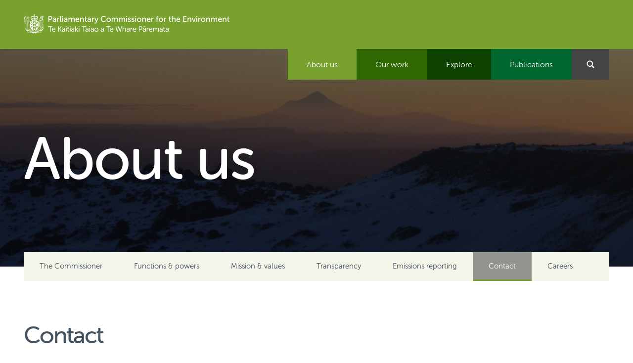

--- FILE ---
content_type: text/html; charset=utf-8
request_url: https://pce.parliament.nz/about-us/contact/
body_size: 11717
content:
<!DOCTYPE html>
<html lang="en">
    <head>
        <meta charset="utf-8" />
        <meta name="viewport" content="width=device-width, initial-scale=1.0" />
        <meta name="author" content="NV Interactive (https://www.nvinteractive.com/)" />

        <title>Contact | Parliamentary Commissioner of Environment</title>

        <link rel="canonical" href="https://pce.parliament.nz/about-us/contact/" />




        

<meta property="og:type" content="website" />
<meta property="og:site_name" content="Parliamentary Commissioner of Environment" />

<meta property="og:url" content="https://pce.parliament.nz/about-us/contact/" />

<meta property="og:title" content="Contact" />

    <meta property="og:description" content="Mail and telephone. Parliamentary Commissioner for the Environment. Te Kaitiaki Taiao a Te Whare P&#x101;remata. PO Box 10 241. Wellington 6140. Aotearoa New Zealand." />

    <meta property="og:image" content="https://pce.parliament.nz/media/ynjlrhwk/fern.jpeg?width=1200&amp;height=630&amp;v=1dc6ee33cc6df10" />
    <meta property="og:image:width" content="1200" />
    <meta property="og:image:height" content="630" />
    <meta name="twitter:card" content="summary_large_image" />



        <link rel="stylesheet" href="/dist/main-style.css?v=HCFQms9276Yi06V-sd0NIYcitX0xM6qBsXw5xeZjt_8" />

        <link rel="icon" href="/favicon.ico" />

        <!-- BEGIN SITESETTINGS HEAD SCRIPTS -->
        <!-- Google Tag Manager -->
<script>(function(w,d,s,l,i){w[l]=w[l]||[];w[l].push({'gtm.start':
new Date().getTime(),event:'gtm.js'});var f=d.getElementsByTagName(s)[0],
j=d.createElement(s),dl=l!='dataLayer'?'&l='+l:'';j.async=true;j.src=
'https://www.googletagmanager.com/gtm.js?id='+i+dl;f.parentNode.insertBefore(j,f);
})(window,document,'script','dataLayer','GTM-WQQNJ5M');</script>
<!-- End Google Tag Manager -->

<script id="mcjs">!function(c,h,i,m,p){m=c.createElement(h),p=c.getElementsByTagName(h)[0],m.async=1,m.src=i,p.parentNode.insertBefore(m,p)}(document,"script","https://chimpstatic.com/mcjs-connected/js/users/887140ee5f1eeb23b55010cff/c1eedb433823ff0600442281a.js");</script>
        <!-- END SITESETTINGS HEAD SCRIPTS -->
        
        <script src="https://use.typekit.net/jkq7gii.js"></script>
        <script>try { Typekit.load(); } catch (e) { }</script>
        
        <script>window.markAsLoaded = function (el) { el.classList.add('has-loaded'); }</script>

<script>
    (function () {
        window.breakpoints = {};
        var rootStyles = window.getComputedStyle(document.documentElement);
        rootStyles.getPropertyValue('--breakpoints').trim().split(/\s+/).forEach(function (breakpointName) {
            window.breakpoints[breakpointName] = parseInt(rootStyles.getPropertyValue('--' + breakpointName).replace(/[^0-9.-]/g, ''));
        });
    })();
</script>

<script>
    (function () {
        var divEl = document.createElement('div');
        divEl.style.overflow = 'scroll';
        divEl.style.width = '100px';
        var divEl2 = document.createElement('div');
        divEl.appendChild(divEl2);
        document.documentElement.appendChild(divEl);
        var scrollbarWidth = 100 - divEl2.getBoundingClientRect().width;
        divEl.remove();
        document.documentElement.style.setProperty('--scrollbar-width', scrollbarWidth + 'px');
    })();
</script>

<script>window.initMaps = () => { console.log('Google Maps API loaded.'); };</script>
        
         <script type="text/javascript"></script>
    </head>



    <body class="no-js page-about-us">
        <!-- Template : StandardTextPage -->
        <script>document.body.classList.remove('no-js')</script>

        <!-- BEGIN SITESETTINGS TOP BODY SCRIPTS -->
        <!-- Google Tag Manager (noscript) -->
<noscript><iframe src=https://www.googletagmanager.com/ns.html?id=GTM-WQQNJ5M
height="0" width="0" style="display:none;visibility:hidden"></iframe></noscript>
<!-- End Google Tag Manager (noscript) -->
        <!-- END SITESETTINGS TOP BODY SCRIPTS -->

        <div class="o-main-layout">

            


            

<header class="c-header o-main-layout__header">
    <div class="c-header__header">
        <div class="c-header__site-logo  c-site-logo">
            <a class="c-site-logo__link" href="/" title="Parliamentary Commissioner for the Environment">
                <img src="/images/pce-logo-reversed.png" alt="PCE Logo" class="c-site-logo__img u-desktop-only">
                <img src="/images/pce-logo.png" alt="PCE Logo" class="c-site-logo__img u-mob-only">
            </a>
        </div>
        <div class="c-header__menu-toggle  c-menu-toggle">
            <button class="c-menu-toggle__button  js-mobile-nav-toggle" type="button" title="Menu">
                <span class="u-visually-hidden">Menu</span>
                <svg class="c-icon  c-icon--menu  c-menu-toggle__svg-icon" width="24" height="20" viewBox="0 0 24 20" fill="none" xmlns="http://www.w3.org/2000/svg">
	<rect y="1" width="24" height="3" rx="2" fill="currentColor"/>
	<rect y="8" width="24" height="3" rx="2" fill="currentColor"/>
	<rect y="15" width="24" height="3" rx="2" fill="currentColor"/>
</svg>
            </button>
        </div>
    </div>
    
        <nav class="c-header__nav u-with-gutters">
            <ul class="c-header__nav-list">
                    <li class="c-header__nav-item">
                        <div class="c-header__nav-item-content  c-header-menu-item-bkg--about-us">
                                <a class="c-header__nav-link" href="/about-us/">
                                    About us
                                </a>
                                <div class="c-header__dropdown-menu  c-dropdown-menu  js-dropdown-menu">
                                    <ul class="c-dropdown-menu__list">
                                            <li class="c-dropdown-menu__item">
                                                <a class="c-dropdown-menu__link" href="/about-us/the-commissioner/">
                                                    The Commissioner
                                                </a>
                                            </li>
                                            <li class="c-dropdown-menu__item">
                                                <a class="c-dropdown-menu__link" href="/about-us/functions-powers/">
                                                    Functions &amp; powers
                                                </a>
                                            </li>
                                            <li class="c-dropdown-menu__item">
                                                <a class="c-dropdown-menu__link" href="/about-us/mission-values/">
                                                    Mission &amp; values
                                                </a>
                                            </li>
                                            <li class="c-dropdown-menu__item">
                                                <a class="c-dropdown-menu__link" href="/about-us/transparency/">
                                                    Transparency
                                                </a>
                                            </li>
                                            <li class="c-dropdown-menu__item">
                                                <a class="c-dropdown-menu__link" href="/about-us/emissions-reporting/">
                                                    Emissions reporting
                                                </a>
                                            </li>
                                            <li class="c-dropdown-menu__item">
                                                <a class="c-dropdown-menu__link" href="/about-us/contact/">
                                                    Contact
                                                </a>
                                            </li>
                                            <li class="c-dropdown-menu__item">
                                                <a class="c-dropdown-menu__link" href="/about-us/careers/">
                                                    Careers
                                                </a>
                                            </li>
                                    </ul>
                                </div>
                        </div>
                    </li>
                    <li class="c-header__nav-item">
                        <div class="c-header__nav-item-content  c-header-menu-item-bkg--our-work">
                                <a class="c-header__nav-link" href="/our-work/">
                                    Our work
                                </a>
                                <div class="c-header__dropdown-menu  c-dropdown-menu  js-dropdown-menu">
                                    <ul class="c-dropdown-menu__list">
                                            <li class="c-dropdown-menu__item">
                                                <a class="c-dropdown-menu__link" href="/our-work/news-and-insights/">
                                                    News
                                                </a>
                                            </li>
                                            <li class="c-dropdown-menu__item">
                                                <a class="c-dropdown-menu__link" href="/our-work/what-we-do/">
                                                    What we do
                                                </a>
                                            </li>
                                            <li class="c-dropdown-menu__item">
                                                <a class="c-dropdown-menu__link" href="/our-work/choosing-investigations/">
                                                    Choosing investigations
                                                </a>
                                            </li>
                                            <li class="c-dropdown-menu__item">
                                                <a class="c-dropdown-menu__link" href="/our-work/current-work/">
                                                    Current work
                                                </a>
                                            </li>
                                            <li class="c-dropdown-menu__item">
                                                <a class="c-dropdown-menu__link" href="/our-work/public-concerns/">
                                                    Public concerns
                                                </a>
                                            </li>
                                    </ul>
                                </div>
                        </div>
                    </li>
                    <li class="c-header__nav-item">
                        <div class="c-header__nav-item-content  c-header-menu-item-bkg--explore">
                                <a class="c-header__nav-link" href="/explore/">
                                    Explore
                                </a>
                                <div class="c-header__dropdown-menu  c-dropdown-menu  js-dropdown-menu">
                                    <ul class="c-dropdown-menu__list">
                                            <li class="c-dropdown-menu__item">
                                                <a class="c-dropdown-menu__link" href="/explore/freshwater/">
                                                    Freshwater
                                                </a>
                                            </li>
                                            <li class="c-dropdown-menu__item">
                                                <a class="c-dropdown-menu__link" href="/explore/land-use-change/">
                                                    Land use change
                                                </a>
                                            </li>
                                            <li class="c-dropdown-menu__item">
                                                <a class="c-dropdown-menu__link" href="/explore/marine-organic-carbon/">
                                                    Marine organic carbon
                                                </a>
                                            </li>
                                            <li class="c-dropdown-menu__item">
                                                <a class="c-dropdown-menu__link" href="/explore/predator-control/">
                                                    Predator control
                                                </a>
                                            </li>
                                            <li class="c-dropdown-menu__item">
                                                <a class="c-dropdown-menu__link" href="/explore/urban-land/">
                                                    Urban land
                                                </a>
                                            </li>
                                    </ul>
                                </div>
                        </div>
                    </li>
                    <li class="c-header__nav-item">
                        <div class="c-header__nav-item-content  c-header-menu-item-bkg--publications">
                                <a class="c-header__nav-link" href="/pre-publications/">
                                    Publications
                                </a>
                        </div>
                    </li>
                <li class="c-header__nav-item">
                    <div class="c-header__nav-item-content  c-header-menu-item-bkg--search">
                        <button class="js-search-toggle  c-header__nav-link"><svg class="c-icon  c-icon--search  c-icon--search-nav  c-icon--md" xmlns="http://www.w3.org/2000/svg" xml:space="preserve" viewBox="0 0 32 32">
    <path d="m27.414 24.586-5.077-5.077A9.932 9.932 0 0 0 24 14c0-5.514-4.486-10-10-10S4 8.486 4 14s4.486 10 10 10a9.932 9.932 0 0 0 5.509-1.663l5.077 5.077a2 2 0 1 0 2.828-2.828zM7 14c0-3.86 3.14-7 7-7s7 3.14 7 7-3.14 7-7 7-7-3.14-7-7z"/>
</svg></button>
                    </div>
                </li>
                <div class="c-header__search-box-wrapper">
                    <form action="/search/" class="c-header__search-box">
                        <input aria-label="Site search" name="s" type="text" class="c-header__search-box__input" placeholder="Enter search text">
                        <button class="c-header__search-box__button">Search</button>
                    </form>
                </div>
            </ul>
        </nav>

<nav class="c-mobile-nav" aria-hidden="true">
    <div class="c-mobile-nav__head">
        <a href="/" class="c-mobile-nav__head__logo" aria-label="Logo with text: Parliamentary Commissioner for the Environment. Te Kaitiaki Taiao a Te Whare Paremata">
            <img src="/images/pce-logo.png" alt="Parliamentary Commissioner for the Environment Logo">
        </a>
        <button class="js-mobile-nav-toggle c-mobile-nav__head__close">
            <svg class="c-icon  c-icon--close  " width="20" height="20" viewBox="0 0 20 20" fill="none" xmlns="http://www.w3.org/2000/svg">
	<path fill-rule="evenodd" clip-rule="evenodd" d="M1.58579 15.7279C0.804738 16.509 0.804738 17.7753 1.58579 18.5563C2.36684 19.3374 3.63316 19.3374 4.41421 18.5563L10.0711 12.8995L15.7279 18.5564C16.509 19.3374 17.7753 19.3374 18.5564 18.5564C19.3374 17.7753 19.3374 16.509 18.5564 15.7279L12.8995 10.0711L18.5563 4.41421C19.3374 3.63317 19.3374 2.36684 18.5563 1.58579C17.7753 0.804738 16.509 0.804738 15.7279 1.58579L10.0711 7.24265L4.41422 1.5858C3.63317 0.80475 2.36684 0.80475 1.58579 1.5858C0.804741 2.36685 0.804741 3.63318 1.58579 4.41423L7.24264 10.0711L1.58579 15.7279Z" fill="currentColor"/>
</svg>
        </button>
    </div>
    <div class="c-mobile-nav-search-box-wrapper">
        <form action="/search/" class="c-header__search-box">
            <input aria-label="Site search" name="s" type="text" class="c-header__search-box__input" placeholder="Enter search text">
            <button class="c-header__search-box__button c-header__search-box__button--mobile"><svg class="c-icon  c-icon--search  " xmlns="http://www.w3.org/2000/svg" xml:space="preserve" viewBox="0 0 32 32">
    <path d="m27.414 24.586-5.077-5.077A9.932 9.932 0 0 0 24 14c0-5.514-4.486-10-10-10S4 8.486 4 14s4.486 10 10 10a9.932 9.932 0 0 0 5.509-1.663l5.077 5.077a2 2 0 1 0 2.828-2.828zM7 14c0-3.86 3.14-7 7-7s7 3.14 7 7-3.14 7-7 7-7-3.14-7-7z"/>
</svg></button>
        </form>
    </div>
    <ul class="c-mobile-nav-menu-list">
            <li class="c-mobile-nav-menu-item c-header-menu-item-bkg--about-us">
                <a class="js-mobile-nav-sub-menu-toggle c-mobile-nav-menu-item__a" href="/about-us/" data-sub-menu="about-us">About us <svg class="c-icon  c-icon--chevron-right  " width="8" height="12.857" viewBox="0 0 8 12.857">
    <path d="M1.572,0c.032.038.06.079.095.113L7.9,6.333c.035.036.076.066.1.088L1.551,12.857.063,11.371l4.9-4.894L0,1.52,1.547,0Z"></path>
</svg></a>
                    <ul class="c-mobile-nav-sub-menu c-header-menu-item-bkg--about-us" data-sub-menu="about-us">
                        <li class="">
                            <a class="js-mobile-nav-sub-menu-go-back c-mobile-nav-menu-item__a" href="#"><span class="o-cta-set"><svg class="c-icon  c-icon--chevron-left  " width="8" height="12.857" viewBox="0 0 8 12.857">
    <path d="M6.428,12.857c-.032-.038-.06-.079-.095-.114Q3.218,9.634.1,6.524C.066,6.488.025,6.458,0,6.436L6.449,0,7.937,1.485,3.033,6.38,8,11.337l-1.547,1.52Z"></path>
</svg>&nbsp; Go Back</span></a>
                        </li>
                            <li class="c-mobile-nav-sub-menu-item">
                                <a class="c-mobile-nav-menu-item__a" href="/about-us/the-commissioner/">The Commissioner</a>
                            </li>
                            <li class="c-mobile-nav-sub-menu-item">
                                <a class="c-mobile-nav-menu-item__a" href="/about-us/functions-powers/">Functions &amp; powers</a>
                            </li>
                            <li class="c-mobile-nav-sub-menu-item">
                                <a class="c-mobile-nav-menu-item__a" href="/about-us/mission-values/">Mission &amp; values</a>
                            </li>
                            <li class="c-mobile-nav-sub-menu-item">
                                <a class="c-mobile-nav-menu-item__a" href="/about-us/transparency/">Transparency</a>
                            </li>
                            <li class="c-mobile-nav-sub-menu-item">
                                <a class="c-mobile-nav-menu-item__a" href="/about-us/emissions-reporting/">Emissions reporting</a>
                            </li>
                            <li class="c-mobile-nav-sub-menu-item">
                                <a class="c-mobile-nav-menu-item__a" href="/about-us/contact/">Contact</a>
                            </li>
                            <li class="c-mobile-nav-sub-menu-item">
                                <a class="c-mobile-nav-menu-item__a" href="/about-us/careers/">Careers</a>
                            </li>
                    </ul>
            </li>
            <li class="c-mobile-nav-menu-item c-header-menu-item-bkg--our-work">
                <a class="js-mobile-nav-sub-menu-toggle c-mobile-nav-menu-item__a" href="/our-work/" data-sub-menu="our-work">Our work <svg class="c-icon  c-icon--chevron-right  " width="8" height="12.857" viewBox="0 0 8 12.857">
    <path d="M1.572,0c.032.038.06.079.095.113L7.9,6.333c.035.036.076.066.1.088L1.551,12.857.063,11.371l4.9-4.894L0,1.52,1.547,0Z"></path>
</svg></a>
                    <ul class="c-mobile-nav-sub-menu c-header-menu-item-bkg--our-work" data-sub-menu="our-work">
                        <li class="">
                            <a class="js-mobile-nav-sub-menu-go-back c-mobile-nav-menu-item__a" href="#"><span class="o-cta-set"><svg class="c-icon  c-icon--chevron-left  " width="8" height="12.857" viewBox="0 0 8 12.857">
    <path d="M6.428,12.857c-.032-.038-.06-.079-.095-.114Q3.218,9.634.1,6.524C.066,6.488.025,6.458,0,6.436L6.449,0,7.937,1.485,3.033,6.38,8,11.337l-1.547,1.52Z"></path>
</svg>&nbsp; Go Back</span></a>
                        </li>
                            <li class="c-mobile-nav-sub-menu-item">
                                <a class="c-mobile-nav-menu-item__a" href="/our-work/news-and-insights/">News</a>
                            </li>
                            <li class="c-mobile-nav-sub-menu-item">
                                <a class="c-mobile-nav-menu-item__a" href="/our-work/what-we-do/">What we do</a>
                            </li>
                            <li class="c-mobile-nav-sub-menu-item">
                                <a class="c-mobile-nav-menu-item__a" href="/our-work/choosing-investigations/">Choosing investigations</a>
                            </li>
                            <li class="c-mobile-nav-sub-menu-item">
                                <a class="c-mobile-nav-menu-item__a" href="/our-work/current-work/">Current work</a>
                            </li>
                            <li class="c-mobile-nav-sub-menu-item">
                                <a class="c-mobile-nav-menu-item__a" href="/our-work/public-concerns/">Public concerns</a>
                            </li>
                    </ul>
            </li>
            <li class="c-mobile-nav-menu-item c-header-menu-item-bkg--explore">
                <a class="js-mobile-nav-sub-menu-toggle c-mobile-nav-menu-item__a" href="/explore/" data-sub-menu="explore">Explore <svg class="c-icon  c-icon--chevron-right  " width="8" height="12.857" viewBox="0 0 8 12.857">
    <path d="M1.572,0c.032.038.06.079.095.113L7.9,6.333c.035.036.076.066.1.088L1.551,12.857.063,11.371l4.9-4.894L0,1.52,1.547,0Z"></path>
</svg></a>
                    <ul class="c-mobile-nav-sub-menu c-header-menu-item-bkg--explore" data-sub-menu="explore">
                        <li class="">
                            <a class="js-mobile-nav-sub-menu-go-back c-mobile-nav-menu-item__a" href="#"><span class="o-cta-set"><svg class="c-icon  c-icon--chevron-left  " width="8" height="12.857" viewBox="0 0 8 12.857">
    <path d="M6.428,12.857c-.032-.038-.06-.079-.095-.114Q3.218,9.634.1,6.524C.066,6.488.025,6.458,0,6.436L6.449,0,7.937,1.485,3.033,6.38,8,11.337l-1.547,1.52Z"></path>
</svg>&nbsp; Go Back</span></a>
                        </li>
                            <li class="c-mobile-nav-sub-menu-item">
                                <a class="c-mobile-nav-menu-item__a" href="/explore/freshwater/">Freshwater</a>
                            </li>
                            <li class="c-mobile-nav-sub-menu-item">
                                <a class="c-mobile-nav-menu-item__a" href="/explore/land-use-change/">Land use change</a>
                            </li>
                            <li class="c-mobile-nav-sub-menu-item">
                                <a class="c-mobile-nav-menu-item__a" href="/explore/marine-organic-carbon/">Marine organic carbon</a>
                            </li>
                            <li class="c-mobile-nav-sub-menu-item">
                                <a class="c-mobile-nav-menu-item__a" href="/explore/predator-control/">Predator control</a>
                            </li>
                            <li class="c-mobile-nav-sub-menu-item">
                                <a class="c-mobile-nav-menu-item__a" href="/explore/urban-land/">Urban land</a>
                            </li>
                    </ul>
            </li>
            <li class="c-mobile-nav-menu-item c-header-menu-item-bkg--publications">
                <a class=" c-mobile-nav-menu-item__a" href="/pre-publications/" data-sub-menu="publications">Publications <svg class="c-icon  c-icon--chevron-right  " width="8" height="12.857" viewBox="0 0 8 12.857">
    <path d="M1.572,0c.032.038.06.079.095.113L7.9,6.333c.035.036.076.066.1.088L1.551,12.857.063,11.371l4.9-4.894L0,1.52,1.547,0Z"></path>
</svg></a>
            </li>
    </ul>
    <ul class="c-mobile-nav__footer-links c-header-menu-item-bkg--search">
        <li><a class="c-mobile-nav-menu-item__a" href="/privacy">Privacy</a></li>
        <li><a class="c-mobile-nav-menu-item__a" href="/disclaimer-and-copyright">Disclaimer &amp; Copyright</a></li>
        <li><a class="c-mobile-nav-menu-item__a" href="/about-us/contact-us">Contact</a></li>
    </ul>
</nav></header>

<script>
    (function(){
        const menuToggleEls = document.querySelectorAll('.js-mobile-nav-toggle');
        menuToggleEls.forEach(menuToggleEl => {
            menuToggleEl.addEventListener('click', () => {
                document.body.classList.toggle('mobile-nav-open');
            });
        });
    })();
</script>

    <script>
        /*
         * Swaps the position of dropdown menus from being left-anchored, to right-anchored, when 
         * there is no more room on the right side of the screen. 
         */
        (function () {
            const dropdownMenuEls = document.querySelectorAll('.js-dropdown-menu');
            const ro = new ResizeObserver(entries => {
                for (let entry of entries) {
                    const rect = entry.target.getBoundingClientRect();
                    const isTooFarLeft = (rect.left + rect.width) > document.body.clientWidth;
                    entry.target.toggleAttribute('data-align-right', isTooFarLeft);
                }
            });
            dropdownMenuEls.forEach(el => ro.observe(el));
        })();
    </script>


            <main class="o-main-layout__main">
                
<div class="u-with-gutters  u-fg-white  u-mob-pt-8  u-mob-pb-8   u-pt-12  u-pb-12  c-page-header">
		<img src="/media/4qtemv2k/aaron-taranaki.jpeg" alt="Header Background Image" class="c-page-header__bkg-img">
		<h2 class="t-heading-1">About us</h2>
</div>


	<div class="u-with-gutters  u-pb-7  c-secondary-nav">
        <ul class="c-secondary-nav__list">
                <li class="c-secondary-nav__li">
                    <a class="c-secondary-nav__a" href="/about-us/the-commissioner/">The Commissioner</a>
                </li>
                <li class="c-secondary-nav__li">
                    <a class="c-secondary-nav__a" href="/about-us/functions-powers/">Functions &amp; powers</a>
                </li>
                <li class="c-secondary-nav__li">
                    <a class="c-secondary-nav__a" href="/about-us/mission-values/">Mission &amp; values</a>
                </li>
                <li class="c-secondary-nav__li">
                    <a class="c-secondary-nav__a" href="/about-us/transparency/">Transparency</a>
                </li>
                <li class="c-secondary-nav__li">
                    <a class="c-secondary-nav__a" href="/about-us/emissions-reporting/">Emissions reporting</a>
                </li>
                <li class="c-secondary-nav__li">
                    <a class="c-secondary-nav__a c-secondary-nav__a--selected" href="/about-us/contact/">Contact</a>
                </li>
                <li class="c-secondary-nav__li">
                    <a class="c-secondary-nav__a" href="/about-us/careers/">Careers</a>
                </li>
        </ul>
	</div>
<div class="u-with-gutters  u-mob-pt-6  u-pb-10  o-page-columns">
		<div class="o-main-column">
			<div class="">
				<h1 class="t-heading-2 u-pb-4">Contact</h1>
				
	<ul class="o-block-set">
				<li class="o-block-set__item  " data-block-name="textBlock">
					<!-- Block: textBlock -->
					
<div class="c-rich-text  u-mw-8">
    <h3 class="u-mt-6">Mail and telephone</h3>
<p>Parliamentary Commissioner for the Environment<br />Te Kaitiaki Taiao a Te Whare Pāremata<br />PO Box 10 241<br />Wellington 6140<br />Aotearoa New Zealand<br /><br />Tel: +64 4 495 8350<br /><br />Email: <a href="mailto:pce@pce.parliament.nz">pce@pce.parliament.nz</a></p>
<h3 class="u-mt-6">Physical location</h3>
<p>Level 8<br />Planit House<br />22 The Terrace<br />Wellington 6011<br />Aotearoa New Zealand</p>
<h3 class="u-mt-6">Reports</h3>
<p>Hardcopies of the Commissioner's reports can be requested on the <a href="/pre-publications/" title="Publications">publications section of this website</a>.&nbsp;</p>
<h3 class="u-mt-6">Environmental concerns</h3>
<p>To bring an environmental issue or problem to our attention please telephone, email or write to the office.</p>
<h3 class="u-mt-6">Media enquiries</h3>
<p>Email <a href="mailto:media@pce.parliament.nz">media@pce.parliament.nz</a> or phone 022 032 3480.</p>
</div>
				</li>
	</ul>

					<div class="u-pt-9">
						Updated: 7 March 2024
					</div>
			</div>
		</div>
</div>



            </main>

            
<footer class="o-main-layout__footer  c-footer  u-pt-10  u-pb-6">
    <a href="/" target="_self">
        <img src="/images/pce-logo.png" alt="PCE Logo" class="c-footer__logo-img">
    </a>
    <div class="o-cta-set" style="gap: 4rem">
            <div class="t-body-copy-sm u-tc u-mob-mt-5 u-mob-mb-5  c-footer__fineprint-wrap">
                <p><a href="/privacy/" title="Privacy">Privacy</a> &nbsp; &nbsp; <a href="/disclaimer-and-copyright/" title="Disclaimer and copyright">Disclaimer &amp; copyright</a> &nbsp; &nbsp; <a href="/about-us/contact/" title="Contact Page">Contact</a></p>
            </div>
            <ul class="o-cta-set" style="gap: 0;">
                    <li class="o-cta-set__item">
                        <div class="c-icon-button">
                            <a class="c-icon-button__button" href="mailto:pce@pce.parliament.nz?subject=Enquiry%20from%20website" target="_blank" rel="noreferrer noopener" title="Email">
                                <span class="u-visually-hidden">Facebook</span>
                                <svg class="c-icon  c-icon--envelope  c-icon-button__icon  c-icon--lg" xmlns="http://www.w3.org/2000/svg" viewBox="0 0 1000 1000"><defs><style>.cls-2{fill:#fff}</style></defs><path style="fill:#0598d8" d="M-12.45-21.18h1031.84V1011.1H-12.45z"/><path class="cls-2" d="M162.15 352.5c102.57 64 198.2 120.79 290.55 182.52 38.42 25.68 67 23.73 104.11-1.1 79.38-53.16 161.57-102.12 242.69-152.66 13-8.1 26.41-15.52 45-26.42 0 122.05 1.88 238.4-1.1 354.62-1 37-29.57 58.91-67.15 59.08q-272 1.29-543.92 0c-41.52-.22-69.1-26-69.67-66.18-1.56-113.81-.51-227.65-.51-349.86Z"/><path class="cls-2" d="M163.69 281.66c10.2-41.91 35.31-58.83 72.28-58.89q267.39-.42 534.77-.05c37.06 0 62.25 16.79 73.08 59L504.06 494.33Z"/></svg>
                            </a>
                        </div>
                    </li>
                    <li class="o-cta-set__item">
                        <div class="c-icon-button">
                            <a class="c-icon-button__button" href="https://nz.linkedin.com/company/parliamentary-commissioner-for-the-environment" target="_blank" rel="noreferrer noopener" title="LinkedIn">
                                <span class="u-visually-hidden">Facebook</span>
                                <svg class="c-icon  c-icon--linkedin  c-icon-button__icon  c-icon--lg" width="24" height="24" viewBox="0 0 448 512">
    <path d="M100.28 448H7.4V148.9h92.88zM53.79 108.1C24.09 108.1 0 83.5 0 53.8a53.79 53.79 0 0 1 107.58 0c0 29.7-24.1 54.3-53.79 54.3zM447.9 448h-92.68V302.4c0-34.7-.7-79.2-48.29-79.2-48.29 0-55.69 37.7-55.69 76.7V448h-92.78V148.9h89.08v40.8h1.3c12.4-23.5 42.69-48.3 87.88-48.3 94 0 111.28 61.9 111.28 142.3V448z"></path>
</svg>
                            </a>
                        </div>
                    </li>
                    <li class="o-cta-set__item">
                        <div class="c-icon-button">
                            <a class="c-icon-button__button" href="https://www.youtube.com/user/NZPCE" target="_blank" rel="noreferrer noopener" title="YouTube">
                                <span class="u-visually-hidden">Facebook</span>
                                <svg class="c-icon  c-icon--youtube  c-icon-button__icon  c-icon--lg" xmlns="http://www.w3.org/2000/svg" viewBox="0 0 1000 1000"><path style="fill:#d60303" d="M-12.45-13.27h1031.84v1032.28H-12.45z"/><path d="M427.59 600.37V379.74l193.92 110.32Zm431.35-290a93.25 93.25 0 0 0-65.6-66c-57.86-15.61-289.87-15.61-289.87-15.61s-232 0-289.86 15.61a93.23 93.23 0 0 0-65.6 66c-15.5 58.23-15.5 179.74-15.5 179.74s0 121.5 15.5 179.73a93.24 93.24 0 0 0 65.6 66c57.85 15.6 289.86 15.6 289.86 15.6s232 0 289.87-15.6a93.28 93.28 0 0 0 65.6-66c15.5-58.23 15.5-179.74 15.5-179.74s0-121.5-15.5-179.73" style="fill:#fff"/></svg>
                            </a>
                        </div>
                    </li>
            </ul>
    </div>
    <div class="t-body-copy">
        Site by <a class="u-fg-grass-green" href="https://nvinteractive.com">NV Interactive</a>
    </div>
</footer>

            
<div class="o-main-layout__share-modal  c-share-modal  u-transition-hidden  js-share-modal" hidden>
    <section class="c-share-modal__screen">
        <div class="c-share-modal__content  u-bg-hrz-yellow-to-orange  js-share-modal__content">

            <h2 class="t-heading-4  u-mb-5  u-mob-mb-4  js-share-modal__heading">Share this page</h2>

            <ul class="o-cta-set  o-cta-set--fill-width  u-mb-5  u-mob-mb-4">
                <li class="o-cta-set__item" data-platform="facebook">
                    <a class="c-cta  c-cta--solid-button  c-cta--full-width  js-share-modal__platform-link" data-base-href="https://www.facebook.com/sharer/sharer.php?u=">
                        <svg class="c-icon  c-icon--facebook  c-cta__icon" width="11.987" height="26" viewBox="0 0 11.987 26">
    <path d="M11.5 12.975H7.948V26H2.562V12.975H0V8.4h2.562V5.435C2.562 3.317 3.568 0 8 0l3.991.017V4.46h-2.9a1.1 1.1 0 0 0-1.142 1.248V8.4h4.025Z"></path>
</svg>
                        <span class="c-cta__label">Share on Facebook</span>
                    </a>
                </li>
                <li class="o-cta-set__item" data-platform="twitter">
                    <a class="c-cta  c-cta--solid-button  c-cta--full-width  js-share-modal__platform-link" data-base-href="http://www.twitter.com/share?url=">
                        <svg class="c-icon  c-icon--twitter  c-cta__icon" xmlns="http://www.w3.org/2000/svg" viewBox="0 0 1000 1000"><path style="fill:#43c3ef" d="M-12.45-17.79h1031.84v1032.28H-12.45z"/><path d="M121.92 747.72v-.64c1 0 1.91 0 2.86.09 6 .58 12 1.55 18 1.71 10.73.28 21.48.08 32.22.08.42 0 .85 0 1.27-.06 6.43-.6 12.86-1.13 19.28-1.85 5.47-.62 10.94-1.34 16.36-2.26 6-1 11.89-2.22 17.79-3.52a260.88 260.88 0 0 0 35.43-10.36c8.94-3.36 17.69-7.22 26.49-10.93a231.09 231.09 0 0 0 30.95-16.39c7.42-4.54 14.55-9.56 21.75-14.46 2.74-1.85 5.3-4 8.51-6.39A158.92 158.92 0 0 1 305 674a155.36 155.36 0 0 1-42.54-22.75A163.48 163.48 0 0 1 228.94 617c-9.64-13.17-20.65-35.85-20.95-43.52 22.6 4.07 45 3.64 67.23-2.41a12.12 12.12 0 0 0-3.17-1.26c-3.38-.94-6.78-1.79-10.12-2.83a158.22 158.22 0 0 1-33.34-15 165 165 0 0 1-29.4-22.72c-2.46-2.32-4.58-5-6.93-7.45a128 128 0 0 1-12.94-16.51 153.37 153.37 0 0 1-13.72-24.77 144.62 144.62 0 0 1-9.84-30.53c-1.2-6.12-1.95-12.34-2.6-18.55-.47-4.52-.47-9.1-.63-13.65a14.36 14.36 0 0 1 .44-2.46A162.93 162.93 0 0 0 186.11 429a130.67 130.67 0 0 0 35.23 5.31c-15.93-11.73-29.82-25.29-40.83-41.67A156.75 156.75 0 0 1 155.4 281a149.5 149.5 0 0 1 19.69-55.3c26.85 32.28 56.77 60.45 90.82 84.17A443.43 443.43 0 0 0 376 365.8a444.68 444.68 0 0 0 121.3 23.43c-.25-1.54-.44-2.68-.6-3.82-1-6.6-2.51-13.18-2.74-19.8-.38-11.23-.68-22.49 1.08-33.69a154.7 154.7 0 0 1 20-57.35 149 149 0 0 1 18.3-25.19 167 167 0 0 1 18.72-17.72 159.47 159.47 0 0 1 39.08-23.09 146.22 146.22 0 0 1 47.51-11.17 156.59 156.59 0 0 1 97.83 25.3 142.36 142.36 0 0 1 25.29 20.77c1 1.05 2.15 2 3.16 2.9a315.16 315.16 0 0 0 34.47-8.85 265.39 265.39 0 0 0 33-12.74c10.59-5 21-10.43 31.9-15.88a153.89 153.89 0 0 1-26 49c-11.4 14.58-25.2 26.57-40.69 36.69A319.26 319.26 0 0 0 885 270.9c-1.59 2.86-3.4 5.43-5.18 8a286 286 0 0 1-25.68 31.56c-6.41 6.92-13.49 13.23-20.27 19.81a219.63 219.63 0 0 1-22.84 18.79c-2.55 1.88-3.36 3.84-3.39 6.9-.09 12.31.69 24.64-.5 36.94-.6 6.22-.78 12.47-1.33 18.69-.57 6.54-1.14 13.09-2.09 19.58-1.23 8.28-2.59 16.55-4.34 24.73-2.5 11.62-5.16 23.21-8.2 34.69-3.39 12.83-7.64 25.41-12.28 37.87s-9.87 24.87-15.62 36.95a409.17 409.17 0 0 1-24.48 45.05q-9.8 15.44-20.39 30.41a313.91 313.91 0 0 1-23 28.84c-5.66 6.32-11.25 12.7-17.09 18.85-3.94 4.15-8.23 8-12.42 11.89-4.82 4.47-9.58 9-14.6 13.26-7.61 6.43-15.25 12.85-23.19 18.85-7.53 5.68-15.4 10.94-23.25 16.19a326.72 326.72 0 0 1-32.12 18.86c-6.13 3.16-12.26 6.32-18.52 9.22-7.31 3.4-14.65 6.8-22.19 9.66-10.42 4-21 7.51-31.58 11A357.27 357.27 0 0 1 455.09 809a658.89 658.89 0 0 1-25.38 4.33c-6.07.91-12.2 1.39-18.3 2.09a8.85 8.85 0 0 0-1.76.58h-92.51a4.24 4.24 0 0 0-1.13-.52c-5.46-.68-10.94-1.19-16.38-2-8.48-1.29-17-2.54-25.36-4.26-9.35-1.93-18.6-4.3-27.87-6.59a371 371 0 0 1-42.69-13.75 367.45 367.45 0 0 1-41.59-18.47c-7.7-4.06-15.37-8.17-23-12.43-5.78-3.31-11.46-6.84-17.2-10.26Z" style="fill:#fff"/></svg>

                        <span class="c-cta__label">Share on Twitter</span>
                    </a>
                </li>
            </ul>

            <div class="c-mini-form  c-share-modal__mini-form  js-text-copier">
                <span class="c-mini-form__control-wrap">
                    <input 
    class="c-textbox  c-mini-form__control  js-text-copier__value  js-share-modal__url-value" 
    id="NvTextBox_33E2E99"
    type="text"
    readonly="readonly"
/>
                </span>
                <span class="c-mini-form__submit-wrap">
                    <button class="c-mini-form__submit-cta  c-cta  js-text-copier__button" type="button">
                        <span class="c-cta__label">Copy URL</span>
                    </button>
                </span>
                <span class="c-share-modal__copy-message  u-transition-hidden  js-text-copier__message" hidden>
                    <span class="c-share-modal__copy-message-text  js-text-copier__message-text"></span>
                </span>
            </div>

            <div class="c-close-button  c-share-modal__close-button">
    <button class="c-close-button__button  js-share-modal__close" type="button" title="Close">
            <span class="u-visually-hidden">Close</span>
        <svg class="c-close-button__svg-icon" width="4" height="4" viewBox="0 0 4 4" preserveAspectRatio="none">
            <line class="c-close-button__line" x1="1" x2="3" y1="1" y2="3"></line>
            <line class="c-close-button__line" x1="3" x2="1" y1="1" y2="3"></line>
        </svg>
    </button>
</div>

        </div>
    </section>
</div>
            
<section class="o-main-layout__video-modal  c-video-modal  u-transition-hidden  js-video-modal" hidden>
    <div class="c-video-modal__outer-wrap">

        <div class="c-video-modal__video-wrap">
            <iframe class="c-video-modal__iframe  js-video-modal__vimeo-iframe"
                src="about:blank"
                data-src="https://player.vimeo.com/video/[ID]?autoplay=1&amp;autopause=0&amp;title=1&amp;byline=1&amp;portrait=0&amp;sidedock=0&amp;controls=1"
                title=""
                width="200"
                height="100"
                allow="autoplay; fullscreen; picture-in-picture"
                allowfullscreen
                hidden></iframe>
            <iframe class="c-video-modal__iframe  js-video-modal__youtube-iframe"
                src="about:blank"
                data-src="https://www.youtube.com/embed/[ID]?autoplay=1&amp;origin=https://pce.parliament.nz"
                title=""
                width="560" 
                height="315"
                allow="accelerometer; autoplay; clipboard-write; encrypted-media; gyroscope; picture-in-picture" 
                allowfullscreen
                hidden></iframe>
        </div>

        <div class="c-video-modal__info-bar  js-video-modal__info-bar">
            <div class="c-video-modal__heading-bar  js-video-modal__heading-bar">
                <p class="t-heading-5  js-video-modal__title"></p>
                <p class="t-body-copy  t-body-copy-sm  js-video-modal__title-label"></p>
            </div>
            <p class="t-body-copy  t-body-copy-sm  js-video-modal__caption"></p>
        </div>

    </div>
    <div class="c-close-button  c-video-modal__close-button">
    <button class="c-close-button__button  js-video-modal__close" type="button" title="Close">
            <span class="u-visually-hidden">Close</span>
        <svg class="c-close-button__svg-icon" width="4" height="4" viewBox="0 0 4 4" preserveAspectRatio="none">
            <line class="c-close-button__line" x1="1" x2="3" y1="1" y2="3"></line>
            <line class="c-close-button__line" x1="3" x2="1" y1="1" y2="3"></line>
        </svg>
    </button>
</div>
</section>

        </div>

        <script async src="/dist/main-script.js?v=_dko3yqC6nwMNZjXQq2L5KQNADrP3IiWzS163EQGpUc"></script>
        

        

        <!-- BEGIN SITESETTINGS FOOTER SCRIPTS -->
        
        <!-- END SITESETTINGS FOOTER SCRIPTS -->

        <!-- Open this page in Umbraco by pressing Alt + U. -->
        <script>(()=>{let e=!1;const t=document.addEventListener;t("keydown",t=>{t.altKey&&(e=!0),"u"===t.key&&e&&open(`/umbraco#/content/content/edit/${1142}`,"_blank")}),t("keyup",t=>t.altKey&&(e=!1))})();</script>

        

    </body>
</html>


--- FILE ---
content_type: text/css
request_url: https://pce.parliament.nz/dist/main-style.css?v=HCFQms9276Yi06V-sd0NIYcitX0xM6qBsXw5xeZjt_8
body_size: 37789
content:
@charset "UTF-8";
/**
 * 0. VENDOR
 */
/**
 * Swiper 8.3.2
 * Most modern mobile touch slider and framework with hardware accelerated transitions
 * https://swiperjs.com
 *
 * Copyright 2014-2022 Vladimir Kharlampidi
 *
 * Released under the MIT License
 *
 * Released on: July 26, 2022
 */
@font-face {
  font-family: "swiper-icons";
  src: url("data:application/font-woff;charset=utf-8;base64, [base64]//wADZ2x5ZgAAAywAAADMAAAD2MHtryVoZWFkAAABbAAAADAAAAA2E2+eoWhoZWEAAAGcAAAAHwAAACQC9gDzaG10eAAAAigAAAAZAAAArgJkABFsb2NhAAAC0AAAAFoAAABaFQAUGG1heHAAAAG8AAAAHwAAACAAcABAbmFtZQAAA/gAAAE5AAACXvFdBwlwb3N0AAAFNAAAAGIAAACE5s74hXjaY2BkYGAAYpf5Hu/j+W2+MnAzMYDAzaX6QjD6/4//Bxj5GA8AuRwMYGkAPywL13jaY2BkYGA88P8Agx4j+/8fQDYfA1AEBWgDAIB2BOoAeNpjYGRgYNBh4GdgYgABEMnIABJzYNADCQAACWgAsQB42mNgYfzCOIGBlYGB0YcxjYGBwR1Kf2WQZGhhYGBiYGVmgAFGBiQQkOaawtDAoMBQxXjg/wEGPcYDDA4wNUA2CCgwsAAAO4EL6gAAeNpj2M0gyAACqxgGNWBkZ2D4/wMA+xkDdgAAAHjaY2BgYGaAYBkGRgYQiAHyGMF8FgYHIM3DwMHABGQrMOgyWDLEM1T9/w8UBfEMgLzE////P/5//f/V/xv+r4eaAAeMbAxwIUYmIMHEgKYAYjUcsDAwsLKxc3BycfPw8jEQA/[base64]/uznmfPFBNODM2K7MTQ45YEAZqGP81AmGGcF3iPqOop0r1SPTaTbVkfUe4HXj97wYE+yNwWYxwWu4v1ugWHgo3S1XdZEVqWM7ET0cfnLGxWfkgR42o2PvWrDMBSFj/IHLaF0zKjRgdiVMwScNRAoWUoH78Y2icB/yIY09An6AH2Bdu/UB+yxopYshQiEvnvu0dURgDt8QeC8PDw7Fpji3fEA4z/PEJ6YOB5hKh4dj3EvXhxPqH/SKUY3rJ7srZ4FZnh1PMAtPhwP6fl2PMJMPDgeQ4rY8YT6Gzao0eAEA409DuggmTnFnOcSCiEiLMgxCiTI6Cq5DZUd3Qmp10vO0LaLTd2cjN4fOumlc7lUYbSQcZFkutRG7g6JKZKy0RmdLY680CDnEJ+UMkpFFe1RN7nxdVpXrC4aTtnaurOnYercZg2YVmLN/d/gczfEimrE/fs/bOuq29Zmn8tloORaXgZgGa78yO9/cnXm2BpaGvq25Dv9S4E9+5SIc9PqupJKhYFSSl47+Qcr1mYNAAAAeNptw0cKwkAAAMDZJA8Q7OUJvkLsPfZ6zFVERPy8qHh2YER+3i/BP83vIBLLySsoKimrqKqpa2hp6+jq6RsYGhmbmJqZSy0sraxtbO3sHRydnEMU4uR6yx7JJXveP7WrDycAAAAAAAH//wACeNpjYGRgYOABYhkgZgJCZgZNBkYGLQZtIJsFLMYAAAw3ALgAeNolizEKgDAQBCchRbC2sFER0YD6qVQiBCv/H9ezGI6Z5XBAw8CBK/m5iQQVauVbXLnOrMZv2oLdKFa8Pjuru2hJzGabmOSLzNMzvutpB3N42mNgZGBg4GKQYzBhYMxJLMlj4GBgAYow/P/PAJJhLM6sSoWKfWCAAwDAjgbRAAB42mNgYGBkAIIbCZo5IPrmUn0hGA0AO8EFTQAA") format("woff");
  font-weight: 400;
  font-style: normal;
}
:root {
  --swiper-theme-color: #007aff;
}

.swiper {
  margin-left: auto;
  margin-right: auto;
  position: relative;
  overflow: hidden;
  list-style: none;
  padding: 0;
  /* Fix of Webkit flickering */
  z-index: 1;
}

.swiper-vertical > .swiper-wrapper {
  flex-direction: column;
}

.swiper-wrapper {
  position: relative;
  width: 100%;
  height: 100%;
  z-index: 1;
  display: flex;
  transition-property: transform;
  box-sizing: content-box;
}

.swiper-android .swiper-slide,
.swiper-wrapper {
  transform: translate3d(0px, 0, 0);
}

.swiper-pointer-events {
  touch-action: pan-y;
}
.swiper-pointer-events.swiper-vertical {
  touch-action: pan-x;
}

.swiper-slide {
  flex-shrink: 0;
  width: 100%;
  height: 100%;
  position: relative;
  transition-property: transform;
}

.swiper-slide-invisible-blank {
  visibility: hidden;
}

/* Auto Height */
.swiper-autoheight,
.swiper-autoheight .swiper-slide {
  height: auto;
}
.swiper-autoheight .swiper-wrapper {
  align-items: flex-start;
  transition-property: transform, height;
}

.swiper-backface-hidden .swiper-slide {
  transform: translateZ(0);
  backface-visibility: hidden;
}

/* 3D Effects */
.swiper-3d, .swiper-3d.swiper-css-mode .swiper-wrapper {
  perspective: 1200px;
}
.swiper-3d .swiper-wrapper,
.swiper-3d .swiper-slide,
.swiper-3d .swiper-slide-shadow,
.swiper-3d .swiper-slide-shadow-left,
.swiper-3d .swiper-slide-shadow-right,
.swiper-3d .swiper-slide-shadow-top,
.swiper-3d .swiper-slide-shadow-bottom,
.swiper-3d .swiper-cube-shadow {
  transform-style: preserve-3d;
}
.swiper-3d .swiper-slide-shadow,
.swiper-3d .swiper-slide-shadow-left,
.swiper-3d .swiper-slide-shadow-right,
.swiper-3d .swiper-slide-shadow-top,
.swiper-3d .swiper-slide-shadow-bottom {
  position: absolute;
  left: 0;
  top: 0;
  width: 100%;
  height: 100%;
  pointer-events: none;
  z-index: 10;
}
.swiper-3d .swiper-slide-shadow {
  background: rgba(0, 0, 0, 0.15);
}
.swiper-3d .swiper-slide-shadow-left {
  background-image: linear-gradient(to left, rgba(0, 0, 0, 0.5), rgba(0, 0, 0, 0));
}
.swiper-3d .swiper-slide-shadow-right {
  background-image: linear-gradient(to right, rgba(0, 0, 0, 0.5), rgba(0, 0, 0, 0));
}
.swiper-3d .swiper-slide-shadow-top {
  background-image: linear-gradient(to top, rgba(0, 0, 0, 0.5), rgba(0, 0, 0, 0));
}
.swiper-3d .swiper-slide-shadow-bottom {
  background-image: linear-gradient(to bottom, rgba(0, 0, 0, 0.5), rgba(0, 0, 0, 0));
}

/* CSS Mode */
.swiper-css-mode > .swiper-wrapper {
  overflow: auto;
  scrollbar-width: none; /* For Firefox */
  -ms-overflow-style: none; /* For Internet Explorer and Edge */
}
.swiper-css-mode > .swiper-wrapper::-webkit-scrollbar {
  display: none;
}
.swiper-css-mode > .swiper-wrapper > .swiper-slide {
  scroll-snap-align: start start;
}

.swiper-horizontal.swiper-css-mode > .swiper-wrapper {
  scroll-snap-type: x mandatory;
}

.swiper-vertical.swiper-css-mode > .swiper-wrapper {
  scroll-snap-type: y mandatory;
}

.swiper-centered > .swiper-wrapper::before {
  content: "";
  flex-shrink: 0;
  order: 9999;
}
.swiper-centered.swiper-horizontal > .swiper-wrapper > .swiper-slide:first-child {
  margin-inline-start: var(--swiper-centered-offset-before);
}
.swiper-centered.swiper-horizontal > .swiper-wrapper::before {
  height: 100%;
  width: var(--swiper-centered-offset-after);
}
.swiper-centered.swiper-vertical > .swiper-wrapper > .swiper-slide:first-child {
  margin-block-start: var(--swiper-centered-offset-before);
}
.swiper-centered.swiper-vertical > .swiper-wrapper::before {
  width: 100%;
  height: var(--swiper-centered-offset-after);
}
.swiper-centered > .swiper-wrapper > .swiper-slide {
  scroll-snap-align: center center;
}

:root {
  --swiper-navigation-size: 44px;
  /*
  --swiper-navigation-color: var(--swiper-theme-color);
  */
}

.swiper-button-prev,
.swiper-button-next {
  position: absolute;
  top: 50%;
  width: calc(var(--swiper-navigation-size) / 44 * 27);
  height: var(--swiper-navigation-size);
  margin-top: calc(0px - var(--swiper-navigation-size) / 2);
  z-index: 10;
  cursor: pointer;
  display: flex;
  align-items: center;
  justify-content: center;
  color: var(--swiper-navigation-color, var(--swiper-theme-color));
}
.swiper-button-prev.swiper-button-disabled,
.swiper-button-next.swiper-button-disabled {
  opacity: 0.35;
  cursor: auto;
  pointer-events: none;
}
.swiper-button-prev.swiper-button-hidden,
.swiper-button-next.swiper-button-hidden {
  opacity: 0;
  cursor: auto;
  pointer-events: none;
}
.swiper-navigation-disabled .swiper-button-prev,
.swiper-navigation-disabled .swiper-button-next {
  display: none !important;
}
.swiper-button-prev:after,
.swiper-button-next:after {
  font-family: swiper-icons;
  font-size: var(--swiper-navigation-size);
  text-transform: none !important;
  letter-spacing: 0;
  font-variant: initial;
  line-height: 1;
}

.swiper-button-prev,
.swiper-rtl .swiper-button-next {
  left: 10px;
  right: auto;
}
.swiper-button-prev:after,
.swiper-rtl .swiper-button-next:after {
  content: "prev";
}

.swiper-button-next,
.swiper-rtl .swiper-button-prev {
  right: 10px;
  left: auto;
}
.swiper-button-next:after,
.swiper-rtl .swiper-button-prev:after {
  content: "next";
}

.swiper-button-lock {
  display: none;
}

:root {
  /*
  --swiper-pagination-color: var(--swiper-theme-color);
  --swiper-pagination-bullet-size: 8px;
  --swiper-pagination-bullet-width: 8px;
  --swiper-pagination-bullet-height: 8px;
  --swiper-pagination-bullet-inactive-color: #000;
  --swiper-pagination-bullet-inactive-opacity: 0.2;
  --swiper-pagination-bullet-opacity: 1;
  --swiper-pagination-bullet-horizontal-gap: 4px;
  --swiper-pagination-bullet-vertical-gap: 6px;
  */
}

.swiper-pagination {
  position: absolute;
  text-align: center;
  transition: 300ms opacity;
  transform: translate3d(0, 0, 0);
  z-index: 10;
}
.swiper-pagination.swiper-pagination-hidden {
  opacity: 0;
}
.swiper-pagination-disabled > .swiper-pagination, .swiper-pagination.swiper-pagination-disabled {
  display: none !important;
}

/* Common Styles */
.swiper-pagination-fraction,
.swiper-pagination-custom,
.swiper-horizontal > .swiper-pagination-bullets,
.swiper-pagination-bullets.swiper-pagination-horizontal {
  bottom: 10px;
  left: 0;
  width: 100%;
}

/* Bullets */
.swiper-pagination-bullets-dynamic {
  overflow: hidden;
  font-size: 0;
}
.swiper-pagination-bullets-dynamic .swiper-pagination-bullet {
  transform: scale(0.33);
  position: relative;
}
.swiper-pagination-bullets-dynamic .swiper-pagination-bullet-active {
  transform: scale(1);
}
.swiper-pagination-bullets-dynamic .swiper-pagination-bullet-active-main {
  transform: scale(1);
}
.swiper-pagination-bullets-dynamic .swiper-pagination-bullet-active-prev {
  transform: scale(0.66);
}
.swiper-pagination-bullets-dynamic .swiper-pagination-bullet-active-prev-prev {
  transform: scale(0.33);
}
.swiper-pagination-bullets-dynamic .swiper-pagination-bullet-active-next {
  transform: scale(0.66);
}
.swiper-pagination-bullets-dynamic .swiper-pagination-bullet-active-next-next {
  transform: scale(0.33);
}

.swiper-pagination-bullet {
  width: var(--swiper-pagination-bullet-width, var(--swiper-pagination-bullet-size, 8px));
  height: var(--swiper-pagination-bullet-height, var(--swiper-pagination-bullet-size, 8px));
  display: inline-block;
  border-radius: 50%;
  background: var(--swiper-pagination-bullet-inactive-color, #000);
  opacity: var(--swiper-pagination-bullet-inactive-opacity, 0.2);
}
button.swiper-pagination-bullet {
  border: none;
  margin: 0;
  padding: 0;
  box-shadow: none;
  appearance: none;
}

.swiper-pagination-clickable .swiper-pagination-bullet {
  cursor: pointer;
}
.swiper-pagination-bullet:only-child {
  display: none !important;
}

.swiper-pagination-bullet-active {
  opacity: var(--swiper-pagination-bullet-opacity, 1);
  background: var(--swiper-pagination-color, var(--swiper-theme-color));
}

.swiper-vertical > .swiper-pagination-bullets,
.swiper-pagination-vertical.swiper-pagination-bullets {
  right: 10px;
  top: 50%;
  transform: translate3d(0px, -50%, 0);
}
.swiper-vertical > .swiper-pagination-bullets .swiper-pagination-bullet,
.swiper-pagination-vertical.swiper-pagination-bullets .swiper-pagination-bullet {
  margin: var(--swiper-pagination-bullet-vertical-gap, 6px) 0;
  display: block;
}
.swiper-vertical > .swiper-pagination-bullets.swiper-pagination-bullets-dynamic,
.swiper-pagination-vertical.swiper-pagination-bullets.swiper-pagination-bullets-dynamic {
  top: 50%;
  transform: translateY(-50%);
  width: 8px;
}
.swiper-vertical > .swiper-pagination-bullets.swiper-pagination-bullets-dynamic .swiper-pagination-bullet,
.swiper-pagination-vertical.swiper-pagination-bullets.swiper-pagination-bullets-dynamic .swiper-pagination-bullet {
  display: inline-block;
  transition: 200ms transform, 200ms top;
}

.swiper-horizontal > .swiper-pagination-bullets .swiper-pagination-bullet,
.swiper-pagination-horizontal.swiper-pagination-bullets .swiper-pagination-bullet {
  margin: 0 var(--swiper-pagination-bullet-horizontal-gap, 4px);
}
.swiper-horizontal > .swiper-pagination-bullets.swiper-pagination-bullets-dynamic,
.swiper-pagination-horizontal.swiper-pagination-bullets.swiper-pagination-bullets-dynamic {
  left: 50%;
  transform: translateX(-50%);
  white-space: nowrap;
}
.swiper-horizontal > .swiper-pagination-bullets.swiper-pagination-bullets-dynamic .swiper-pagination-bullet,
.swiper-pagination-horizontal.swiper-pagination-bullets.swiper-pagination-bullets-dynamic .swiper-pagination-bullet {
  transition: 200ms transform, 200ms left;
}

.swiper-horizontal.swiper-rtl > .swiper-pagination-bullets-dynamic .swiper-pagination-bullet {
  transition: 200ms transform, 200ms right;
}

/* Progress */
.swiper-pagination-progressbar {
  background: rgba(0, 0, 0, 0.25);
  position: absolute;
}
.swiper-pagination-progressbar .swiper-pagination-progressbar-fill {
  background: var(--swiper-pagination-color, var(--swiper-theme-color));
  position: absolute;
  left: 0;
  top: 0;
  width: 100%;
  height: 100%;
  transform: scale(0);
  transform-origin: left top;
}
.swiper-rtl .swiper-pagination-progressbar .swiper-pagination-progressbar-fill {
  transform-origin: right top;
}
.swiper-horizontal > .swiper-pagination-progressbar, .swiper-pagination-progressbar.swiper-pagination-horizontal, .swiper-vertical > .swiper-pagination-progressbar.swiper-pagination-progressbar-opposite, .swiper-pagination-progressbar.swiper-pagination-vertical.swiper-pagination-progressbar-opposite {
  width: 100%;
  height: 4px;
  left: 0;
  top: 0;
}
.swiper-vertical > .swiper-pagination-progressbar, .swiper-pagination-progressbar.swiper-pagination-vertical, .swiper-horizontal > .swiper-pagination-progressbar.swiper-pagination-progressbar-opposite, .swiper-pagination-progressbar.swiper-pagination-horizontal.swiper-pagination-progressbar-opposite {
  width: 4px;
  height: 100%;
  left: 0;
  top: 0;
}

.swiper-pagination-lock {
  display: none;
}

/*!
 * Pikaday
 * Copyright © 2014 David Bushell | BSD & MIT license | https://dbushell.com/
 */
.pika-single {
  z-index: 9999;
  display: block;
  position: relative;
  color: #333;
  background: #fff;
  border: 1px solid #ccc;
  border-bottom-color: #bbb;
  font-family: "Helvetica Neue", Helvetica, Arial, sans-serif;
}

/*
clear child float (pika-lendar), using the famous micro clearfix hack
http://nicolasgallagher.com/micro-clearfix-hack/
*/
.pika-single:before,
.pika-single:after {
  content: " ";
  display: table;
}

.pika-single:after {
  clear: both;
}

.pika-single.is-hidden {
  display: none;
}

.pika-single.is-bound {
  position: absolute;
  box-shadow: 0 5px 15px -5px rgba(0, 0, 0, 0.5);
}

.pika-lendar {
  float: left;
  width: 240px;
  margin: 8px;
}

.pika-title {
  position: relative;
  text-align: center;
}

.pika-label {
  display: inline-block;
  position: relative;
  z-index: 9999;
  overflow: hidden;
  margin: 0;
  padding: 5px 3px;
  font-size: 14px;
  line-height: 20px;
  font-weight: bold;
  background-color: #fff;
}

.pika-title select {
  cursor: pointer;
  position: absolute;
  z-index: 9998;
  margin: 0;
  left: 0;
  top: 5px;
  opacity: 0;
}

.pika-prev,
.pika-next {
  display: block;
  cursor: pointer;
  position: relative;
  outline: none;
  border: 0;
  padding: 0;
  width: 20px;
  height: 30px;
  /* hide text using text-indent trick, using width value (it's enough) */
  text-indent: 20px;
  white-space: nowrap;
  overflow: hidden;
  background-color: transparent;
  background-position: center center;
  background-repeat: no-repeat;
  background-size: 75% 75%;
  opacity: 0.5;
}

.pika-prev:hover,
.pika-next:hover {
  opacity: 1;
}

.pika-prev,
.is-rtl .pika-next {
  float: left;
  background-image: url("[data-uri]");
}

.pika-next,
.is-rtl .pika-prev {
  float: right;
  background-image: url("[data-uri]");
}

.pika-prev.is-disabled,
.pika-next.is-disabled {
  cursor: default;
  opacity: 0.2;
}

.pika-select {
  display: inline-block;
}

.pika-table {
  width: 100%;
  border-collapse: collapse;
  border-spacing: 0;
  border: 0;
}

.pika-table th,
.pika-table td {
  width: 14.2857142857%;
  padding: 0;
}

.pika-table th {
  color: #999;
  font-size: 12px;
  line-height: 25px;
  font-weight: bold;
  text-align: center;
}

.pika-button {
  cursor: pointer;
  display: block;
  box-sizing: border-box;
  -moz-box-sizing: border-box;
  outline: none;
  border: 0;
  margin: 0;
  width: 100%;
  padding: 5px;
  color: #666;
  font-size: 12px;
  line-height: 15px;
  text-align: right;
  background: #f5f5f5;
  height: initial;
}

.pika-week {
  font-size: 11px;
  color: #999;
}

.is-today .pika-button {
  color: #33aaff;
  font-weight: bold;
}

.is-selected .pika-button,
.has-event .pika-button {
  color: #fff;
  font-weight: bold;
  background: #33aaff;
  box-shadow: inset 0 1px 3px #178fe5;
  border-radius: 3px;
}

.has-event .pika-button {
  background: #005da9;
  box-shadow: inset 0 1px 3px #0076c9;
}

.is-disabled .pika-button,
.is-inrange .pika-button {
  background: #D5E9F7;
}

.is-startrange .pika-button {
  color: #fff;
  background: #6CB31D;
  box-shadow: none;
  border-radius: 3px;
}

.is-endrange .pika-button {
  color: #fff;
  background: #33aaff;
  box-shadow: none;
  border-radius: 3px;
}

.is-disabled .pika-button {
  pointer-events: none;
  cursor: default;
  color: #999;
  opacity: 0.3;
}

.is-outside-current-month .pika-button {
  color: #999;
  opacity: 0.3;
}

.is-selection-disabled {
  pointer-events: none;
  cursor: default;
}

.pika-button:hover,
.pika-row.pick-whole-week:hover .pika-button {
  color: #fff;
  background: #ff8000;
  box-shadow: none;
  border-radius: 3px;
}

/* styling for abbr */
.pika-table abbr {
  border-bottom: none;
  cursor: help;
}

/**
 * 1. SETTINGS
 */
/**
 * SETTINGS.BREAKPOINTS
 *
 * @description : Define major breakpoints
 *
 */
/*
 *  Generic Breakpoint Definitions
 *  Used in min-width media queries.
 */
/*
 *  Custom Breakpoint Definitions
 *  Used when many styles need to change together within an object/component.
 */
/**
 * SETTINGS.COLORS
 *
 * @description : Color variable definitions
 *
 */
/*
 *  Official Brand Colors
 */
/*
 *  Foreground & Background Colors
 *  The colors specified here will be used to generate SASS mixins like bg-white 
 *  and fg-white, and classes like .u-bg-white and .u-fg-white.
 */
/*
 *  Special Colors
 *  Other colors not part of the design which are useful for special effects e.g. focus/hover states.
 */
/*
 *  Base Colors
 *  Configured on :root and can be referenced elsewhere.
 */
/**
 * SETTINGS.FOCUS
 *
 * @description : 
 *
 */
/**
 * SETTINGS.FONT
 *
 * @description : 
 *
 */
/*
 *  Font Family Definitions
 *  Add font stacks here for all typefaces used in the design.
 */
/*
 *  Base Font Settings
 *  Configured on :root and can be referenced elsewhere.
 */
/**
 * SETTINGS.GRID
 *
 * @description : 
 *
 */
/**
 *  2. TOOLS
 */
/**
 * TOOLS.FUNCTIONS
 *
 * @description : Common functions
 *
 */
/**
 * Strip Unit
 *  @desc       : Strips the unit from a value to we can use it for calculations
 *  @source     : https://css-tricks.com/snippets/sass/strip-unit-function/
 *  @param      : $num - Number to remove unit from
 *  @return     : Unitless value
 */
/**
 *  REM Calc
 *  @desc      : Converts px values to REMs
 *  @param     : $val - The value to convert (usually passed in px but unit may be omitted)
 *  @param     : $base – Optional parameter, passed if you'd like to calculate with a different base font size
 *  @param     : $base-font-size – The default font size (defined in _settings.base.scss)
 *  @return    : $rems - rem-converted value
 */
/**
 * MIXIN.COLORS
 *
 * @description : Foreground and background color mixins.
 * In addition to setting the color/background-color properties, 
 * these mixins also configure CSS custom properties so that:
 *
 * color: var(--bg-color);
 *
 * is possible, as well as custom properties relating to accent colors.
 *
 */
/**
 * MIXIN.H-TAGS
 *
 * @description : Shortcut to writing out h1, h2, h3...
 *
 */
/**
 * TOOLS.MIXIN.CLEARFIX
 *
 * @description : 
 *
 */
/**
 * MIXIN.TARGET-BROWSERS
 *
 * @description : Target any browser with a unique media query. Only to be used in exceptional cases (to combat browser bugs).
 *
 */
/**
 * PLACEHOLDER.CLEARFIX
 *
 * @description : Force an element to self-clear floated children
 *
 */
/**
 * PLACEHOLDER.COPY
 *
 * @description : Main body copy styles
 * These styles can be included anywhere body copy font styles are needed.
 *
 */
.c-share-modal__copy-message, .c-quote-block__text, .c-pagination__page-number, .c-mobile-nav__footer-links .c-mobile-nav-menu-item__a, .t-body-copy, .c-rich-text th,
.c-rich-text td, .c-rich-text li, .c-rich-text p, .c-cta, .c-rich-text .rt-outlined-button, .c-rich-text .rt-solid-button {
  font-family: "museo-sans-rounded", sans-serif;
  font-size: 1rem;
  font-style: normal;
  line-height: 1.375rem;
}

.c-quote-block__source, .t-body-copy-lg, .c-rich-text--lg p,
.c-rich-text--lg li,
.c-rich-text--lg td {
  font-family: "museo-sans-rounded", sans-serif;
  font-size: 1.125rem;
  font-style: normal;
  line-height: 1.5rem;
  letter-spacing: normal;
}

.c-breadcrumbs__item, .c-toggle-field__error, .c-field__error, [class^=field-validation-], .t-body-copy-sm, .c-cta--sm {
  font-family: "museo-sans-rounded", sans-serif;
  font-size: 0.875rem;
  font-style: normal;
  line-height: 1.25;
}

.c-toggle-field__label-tip, .c-field__help-text, .t-body-copy-xs, .c-rich-text--fineprint p,
.c-rich-text--fineprint li,
.c-rich-text--fineprint td {
  font-family: "museo-sans-rounded", sans-serif;
  font-size: 0.75rem;
  font-style: normal;
}

.c-featured-publication-item__title, .t-intro-copy, .c-rich-text .rt-intro-paragraph {
  font-family: "museo-sans-rounded", sans-serif;
  font-size: 1.125rem;
  line-height: 1.375rem;
  font-style: normal;
  font-weight: bold;
}
@media (min-width: 768px) {
  .c-featured-publication-item__title, .t-intro-copy, .c-rich-text .rt-intro-paragraph {
    font-size: 1.25rem;
    line-height: 1.625rem;
  }
}

/**
 * PLACEHOLDER.FORM-CONTROL
 *
 * @description : 
 *
 */
/**
 * form-control 
 * Provides the generic look and feel to form elements 
 * that have a consistent size/border/spacing despite harnessing
 * different input styles (date picker, text box, select, etc.).
*/
/*
 * To be used on the root component element.
 * In some simple cases this will be the same as the inner element (.c-textbox).
 * In other cases this will be a wrapper element (.c-select).
 */
.c-textbox, .c-textarea, .c-select, .c-float-field, .c-file-upload, .c-datepicker {
  --border-width: 0.0625rem;
  --horizontal-padding: calc(var(--form-control-height) / 3);
  --padding-left: var(--horizontal-padding);
  --padding-right: var(--horizontal-padding);
  display: inline-block;
  position: relative;
  width: 100%;
}

.c-select, .c-datepicker {
  --arrow-size: 0.3125rem;
  --padding-right: calc((var(--horizontal-padding) * 2) + var(--arrow-size));
}
.c-select::after, .c-datepicker::after {
  border-top: var(--arrow-size) solid;
  border-left: var(--arrow-size) solid transparent;
  border-right: var(--arrow-size) solid transparent;
  content: "";
  display: block;
  margin-top: calc(var(--arrow-size) * -0.5);
  pointer-events: none;
  position: absolute;
  right: var(--horizontal-padding);
  top: 50%;
  z-index: 2;
}

/*
 * Applies styles to a focusable form input itself (<input>, <select>, etc.)
 * Use in conjuction with form-control-outer on this element or on the parent element.
 */
.c-textbox, .c-textarea, .c-select__select, .c-file-upload__visual-control, .c-datepicker__textbox {
  appearance: none;
  background: transparent;
  border: var(--border-width) solid var(--fg-color);
  color: inherit;
  display: block;
  font-size: var(--form-control-font-size);
  height: var(--form-control-height);
  line-height: 1.5;
  padding: 0 var(--padding-right) 0 var(--padding-left);
  width: 100%;
}
.c-textbox:hover, .c-textarea:hover, .c-select__select:hover, .c-file-upload__visual-control:hover, .c-datepicker__textbox:hover {
  outline: 0.125rem solid rgba(94, 158, 214, 0.25);
}
.c-textbox:focus, .c-textarea:focus, .c-select__select:focus, .c-file-upload__visual-control:focus, .c-datepicker__textbox:focus {
  outline: rem(3px) solid rgba(94, 158, 214, 0.25);
}
.has-error .c-textbox, .has-error .c-textarea, .has-error .c-select__select, .has-error .c-file-upload__visual-control, .has-error .c-datepicker__textbox, .input-validation-error.c-textbox, .input-validation-error.c-textarea, .input-validation-error.c-select__select, .input-validation-error.c-file-upload__visual-control, .input-validation-error.c-datepicker__textbox {
  color: #f00;
}

/**
 * PLACEHOLDER.GUTTERS
 *
 * @description : 
 *
 */
.u-with-gutters, .c-header__header, .c-footer, .c-alert, .o-hero-carousel__pagination {
  padding-left: var(--gutter-width);
  padding-right: var(--gutter-width);
}

.u-with-gutters-narrow {
  padding-left: var(--gutter-width-narrow);
  padding-right: var(--gutter-width-narrow);
}

/**
 * PLACEHOLDER.HEADINGS
 *
 * @description : Main heading styles
 *
 */
.t-heading-6, .c-rich-text h6, .t-heading-5, .c-rich-text h5, .c-accordion__section-heading, .t-heading-4, .c-rich-text h4, .t-heading-3, .c-rich-text h3, .t-heading-2, .c-rich-text h1,
.c-rich-text h2, .t-heading-1 {
  font-weight: 500;
}

.t-heading-1 {
  font-size: 2.25rem;
  line-height: 2.5rem;
}
@media (min-width: 768px) {
  .t-heading-1 {
    font-size: 7.5rem;
    letter-spacing: -0.125rem;
    line-height: 7.5rem;
  }
}

.t-heading-2, .c-rich-text h1,
.c-rich-text h2 {
  font-size: 2rem;
  line-height: 2.25rem;
}
@media (min-width: 768px) {
  .t-heading-2, .c-rich-text h1,
.c-rich-text h2 {
    font-size: 3rem;
    letter-spacing: -0.125rem;
    line-height: 3rem;
  }
}

.t-heading-3, .c-rich-text h3 {
  font-size: 1.5rem;
  line-height: 1.625rem;
}
@media (min-width: 768px) {
  .t-heading-3, .c-rich-text h3 {
    font-size: 1.625rem;
    letter-spacing: -0.5px;
    line-height: 2.125rem;
    border-left: 2px solid #78A12E;
    padding-left: 1.875rem;
  }
  .no-border.t-heading-3, .c-rich-text h3.no-border {
    border-left: none;
    padding-left: 0;
  }
}

.c-accordion__section-heading, .t-heading-4, .c-rich-text h4 {
  font-size: 1.25rem;
  line-height: 1.6;
}
@media (min-width: 768px) {
  .c-accordion__section-heading, .t-heading-4, .c-rich-text h4 {
    font-size: 1.25rem;
    line-height: 2.25rem;
  }
}

.t-heading-5, .c-rich-text h5 {
  font-size: 1.125rem;
  line-height: 1.75rem;
}
@media (min-width: 768px) {
  .t-heading-5, .c-rich-text h5 {
    font-size: 1.125rem;
    line-height: 2rem;
  }
}

.t-heading-6, .c-rich-text h6 {
  font-size: 1.125rem;
  line-height: 1.5rem;
}
@media (min-width: 768px) {
  .t-heading-6, .c-rich-text h6 {
    font-size: 1.25rem;
    line-height: 1.625rem;
  }
}

/**
 * COMPONENTS.CTA
 *
 * @description : A call to action link or button.
 *
 */
.c-cta, .c-rich-text .rt-outlined-button, .c-rich-text .rt-solid-button {
  align-items: center;
  cursor: pointer;
  display: inline-flex;
  flex-flow: row;
  font-weight: bold;
  gap: 0.75em;
  justify-content: center;
  text-align: center;
}
.c-cta:hover, .c-rich-text .rt-outlined-button:hover, .c-rich-text .rt-solid-button:hover {
  text-decoration: underline;
}

.c-cta--full-width {
  width: 100%;
}

.c-cta--outlined-button, .c-rich-text .rt-outlined-button, .c-cta--solid-button, .c-mini-form__submit-cta, .c-rich-text .rt-solid-button {
  font-weight: normal;
  min-height: 3.125rem;
  padding: 0.75rem 2.5rem;
}

.c-cta--solid-button, .c-mini-form__submit-cta, .c-rich-text .rt-solid-button {
  background-color: #2f6800;
  color: #fff;
}

.c-cta--outlined-button, .c-rich-text .rt-outlined-button {
  box-shadow: inset 0 0 0 0.0625rem;
}

.c-cta__icon {
  flex: 0 0 auto;
  height: 1em !important;
  width: auto;
  overflow: visible;
}

.c-image-caption {
  top: -0.33333em;
  font-size: 0.75em !important;
  line-height: 1 !important;
  padding: 0 0.0625rem;
  position: relative;
}

/**
 * PLACEHOLDER.RICH-TEXT
 *
 * @description : Styles for rich text content.
 *
 * Use a wrapper class like .c-rich-text to automatically style plain HTML tags
 * generated through Umbraco rich text fields.
 *
 * Component/object/utility classes should *never* appear in rich text.
 * If a class is needed (e.g. a new option in the Formats menu), create
 * a single new 'rt' class which inherits all the styles needed 
 * (e.g. .rt-button).
 *
 */
.c-rich-text {
  /*
   * Inline Tags
   */
  /*
   * Block Tags
   */
}
.c-rich-text b,
.c-rich-text strong {
  font-weight: bold;
}
.c-rich-text i,
.c-rich-text em {
  font-style: italic;
}
.c-rich-text a {
  color: #78A12E;
  text-decoration: none;
}
.c-rich-text a:hover {
  text-decoration: underline;
}
.c-rich-text .rt-outlined-button {
  color: inherit;
}
.c-rich-text sub,
.c-rich-text sup {
  font-size: 0.75em;
  line-height: 1;
  padding: 0 0.0625rem;
  position: relative;
}
.c-rich-text sub {
  top: 0.33333em;
}
.c-rich-text sup {
  top: -0.33333em;
}
.c-rich-text img {
  display: block;
  height: auto;
  margin-bottom: 1.25rem;
  max-width: 100%;
  width: auto;
}
.c-rich-text img[src*=".jpg" i], .c-rich-text img[src*=".jpeg" i] {
  background-color: rgba(0, 0, 0, 0.06);
}
.c-rich-text p {
  margin-bottom: 1.25rem;
}
.c-rich-text h1,
.c-rich-text h2 {
  --default-margin: 1.25rem;
  --big-gap-margin: 3.5rem;
}
.c-rich-text h3 {
  --default-margin: 1.125rem;
  --big-gap-margin: 3rem;
  margin-bottom: 1.25rem !important;
}
.c-rich-text h4 {
  --default-margin: 1rem;
  --big-gap-margin: 2.5rem;
}
.c-rich-text h5 {
  --default-margin: 1rem;
  --big-gap-margin: 2.5rem;
}
.c-rich-text h6 {
  --default-margin: 1rem;
  --big-gap-margin: 2.5rem;
}
.c-rich-text h1, .c-rich-text h2, .c-rich-text h3, .c-rich-text h4, .c-rich-text h5, .c-rich-text h6 {
  margin: calc(var(--big-gap-margin) / 2) 0 calc(var(--default-margin) / 2) 0;
}
.c-rich-text h1 + h1, .c-rich-text h1 + h2, .c-rich-text h1 + h3, .c-rich-text h1 + h4, .c-rich-text h1 + h5, .c-rich-text h1 + h6, .c-rich-text h2 + h1, .c-rich-text h2 + h2, .c-rich-text h2 + h3, .c-rich-text h2 + h4, .c-rich-text h2 + h5, .c-rich-text h2 + h6, .c-rich-text h3 + h1, .c-rich-text h3 + h2, .c-rich-text h3 + h3, .c-rich-text h3 + h4, .c-rich-text h3 + h5, .c-rich-text h3 + h6, .c-rich-text h4 + h1, .c-rich-text h4 + h2, .c-rich-text h4 + h3, .c-rich-text h4 + h4, .c-rich-text h4 + h5, .c-rich-text h4 + h6, .c-rich-text h5 + h1, .c-rich-text h5 + h2, .c-rich-text h5 + h3, .c-rich-text h5 + h4, .c-rich-text h5 + h5, .c-rich-text h5 + h6, .c-rich-text h6 + h1, .c-rich-text h6 + h2, .c-rich-text h6 + h3, .c-rich-text h6 + h4, .c-rich-text h6 + h5, .c-rich-text h6 + h6 {
  margin-top: var(--default-margin);
}
.c-rich-text h1:first-child, .c-rich-text h2:first-child, .c-rich-text h3:first-child, .c-rich-text h4:first-child, .c-rich-text h5:first-child, .c-rich-text h6:first-child {
  margin-top: 0;
}
.c-rich-text h1:last-child, .c-rich-text h2:last-child, .c-rich-text h3:last-child, .c-rich-text h4:last-child, .c-rich-text h5:last-child, .c-rich-text h6:last-child {
  margin-bottom: 0;
}
.c-rich-text li {
  padding-left: var(--gutter-width);
  margin-bottom: 0.75rem;
}
.c-rich-text li::before {
  float: left;
  margin-left: calc(var(--gutter-width) * -1);
  width: var(--gutter-width);
}
.c-rich-text li p {
  margin-bottom: 1rem;
}
.c-rich-text li ul,
.c-rich-text li ol {
  margin: 1rem 0 !important;
}
.c-rich-text li h1, .c-rich-text li h2, .c-rich-text li h3, .c-rich-text li h4, .c-rich-text li h5, .c-rich-text li h6 {
  margin-top: var(--default-margin);
}
.c-rich-text ul,
.c-rich-text ol {
  display: flex;
  flex-flow: column;
  gap: 0.375rem;
  list-style: none !important;
  margin-bottom: 2rem;
}
.c-rich-text ul {
  --bullet-char: "•";
  --gutter-width: 1.25rem;
}
.c-rich-text ul li::before {
  content: var(--bullet-char);
}
.c-rich-text ul ul {
  --bullet-char: "–";
  --gutter-width: 1.5rem;
}
.c-rich-text ul[style*=circle] {
  --bullet-char: "○" !important;
}
.c-rich-text ul[style*=disc] {
  --bullet-char: "•" !important;
}
.c-rich-text ul[style*=square] {
  --bullet-char: "▪" !important;
}
.c-rich-text ol {
  --counter-style: decimal;
  --gutter-width: 2rem;
  counter-reset: ol;
}
.c-rich-text ol > li {
  counter-increment: ol;
}
.c-rich-text ol > li::before {
  content: counter(ol, var(--counter-style)) ".";
}
.c-rich-text ol ol {
  --counter-style: lower-alpha;
}
.c-rich-text ol ol ol {
  --counter-style: lower-roman;
}
.c-rich-text ol[style*=lower-alpha] {
  --counter-style: lower-alpha !important;
}
.c-rich-text ol[style*=lower-greek] {
  --counter-style: lower-greek !important;
}
.c-rich-text ol[style*=lower-roman] {
  --counter-style: lower-roman !important;
}
.c-rich-text ol[style*=upper-alpha] {
  --counter-style: upper-alpha !important;
}
.c-rich-text ol[style*=upper-roman] {
  --counter-style: upper-roman !important;
}
.c-rich-text .rt-scrollable-table,
.c-rich-text table {
  margin-bottom: 2rem;
}
.c-rich-text table {
  border-collapse: collapse;
  height: auto !important;
  width: 100% !important;
}
.c-rich-text th,
.c-rich-text td {
  border: 0.0625rem solid;
  height: auto !important;
  padding: 0.75rem 1rem;
  width: auto !important;
}
.c-rich-text thead td,
.c-rich-text th {
  background-color: rgba(0, 0, 0, 0.05);
  font-weight: bold;
  text-align: center;
  vertical-align: middle;
}
.c-rich-text td {
  text-align: left;
  vertical-align: top;
}
.c-rich-text hr {
  border: 0;
  border-top: 0.0625rem solid;
  color: inherit;
  margin: 2rem 0;
}
.c-rich-text code {
  background: #eee;
  font-family: monospace;
}
.c-rich-text :first-child {
  margin-top: 0;
}
.c-rich-text :last-child {
  margin-bottom: 0;
}

/**
 * PLACEHOLDER.RICH-TEXT--ALERT
 *
 * @description : Augment the generic rich text styles for use in alerts (.c-alert).
 *
 */
.c-rich-text--alert a {
  color: inherit;
  text-decoration: underline;
}
@media (max-width: 767px) {
  .c-rich-text--alert p,
.c-rich-text--alert li {
    font-size: 0.75rem;
    line-height: 1.0625rem;
  }
}
@media (min-width: 768px) and (max-width: 1023px) {
  .c-rich-text--alert p,
.c-rich-text--alert li {
    font-size: 0.8125rem;
    line-height: 1.25rem;
  }
}
@media (min-width: 1024px) and (max-width: 1439px) {
  .c-rich-text--alert p,
.c-rich-text--alert li {
    font-size: 0.875rem;
    line-height: 1.375rem;
  }
}
@media (min-width: 1440px) {
  .c-rich-text--alert p,
.c-rich-text--alert li {
    font-size: 1rem;
    line-height: 1.375rem;
  }
}
.c-rich-text--alert ul,
.c-rich-text--alert ol,
.c-rich-text--alert p {
  margin-bottom: 0.25rem;
}
@media (min-width: 1024px) {
  .c-rich-text--alert ul,
.c-rich-text--alert ol,
.c-rich-text--alert p {
    margin-bottom: 0.5rem;
  }
}
.c-rich-text--alert li {
  margin-bottom: 0;
}

/**
 * PLACEHOLDER.RICH-TEXT--FINEPRINT
 *
 * @description : Augment the generic rich text styles for use in footer fineprint.
 * e.g. copyright text, terms & conditions, etc.
 *
 */
.c-rich-text--fineprint a {
  color: inherit;
  text-decoration: underline;
}
/**
 * PLACEHOLDER.RICH-TEXT--LG
 *
 * @description : Augment the generic rich text styles to leverage larger copy
 *
 */
/**
 * PLACEHOLDER.COPY
 *
 * @description : 
 *
 */
.u-visually-hidden, .c-radio__hidden-radio, .c-checkbox__hidden-checkbox {
  clip: rect(0 0 0 0);
  clip-path: inset(50%);
  height: 1px;
  overflow: hidden;
  position: absolute;
  white-space: nowrap;
  width: 1px;
}

/**
 * 3. GENERIC
 */
/**
 * GENERIC.BOXSIZING
 *
 * @description : Sets global box-sizing
 * @reference   : https://css-tricks.com/inheriting-box-sizing-probably-slightly-better-best-practice/
 *
 */
*,
*::before,
*::after {
  box-sizing: border-box;
}

/**
 * SETTINGS.BREAKPOINTS
 *
 * @description : Define major breakpoints
 *
 */
:root {
  /* 
   * For access in JavaScript. 
   * Creates a JS object at window.breakpoints, e.g. {sm: 480, md: 768, lg: 1024, xl: 1440, xxl: 1680}
   */
  --sm: 480px;
  --md: 768px;
  --lg: 1024px;
  --xl: 1440px;
  --xxl: 1680px;
  --desktop-design-bp: 768px;
  --breakpoints: sm md lg xl xxl desktop-design-bp;
}

/**
 * GENERIC.GUIDES
 *
 * @description : CSS custom properties for constraining regular site content.
 *
 */
:root {
  --scrollbar-width: 0px;
  --inner-100vw: calc(100vw - var(--scrollbar-width));
  --body-max-width: 77.5rem;
  --body-max-width-narrow: 75rem;
  --min-edge-gap: 1.125rem;
  --gutter-width: max(var(--min-edge-gap), (var(--inner-100vw) - var(--body-max-width)) / 2);
  --gutter-width-narrow: max(var(--min-edge-gap), (var(--inner-100vw) - var(--body-max-width-narrow)) / 2);
}
@media (min-width: 480px) {
  :root {
    --min-edge-gap: 1.5rem;
  }
}
@media (min-width: 768px) {
  :root {
    --min-edge-gap: 1.875rem;
  }
}
@media (min-width: 1024px) {
  :root {
    --min-edge-gap: 3rem;
  }
}

/**
 * GENERIC.PRINT
 *
 * @description : Sets up the page for print styles
 *
 */
@page {
  margin: 1cm 0.5cm;
}
/**
 * GENERIC.RESET
 *
 * @description :  Include your desired reset here.
 *                 Default is Eric Meyer's reset
 *
 */
html,
body,
div,
span,
applet,
object,
iframe,
h1,
h2,
h3,
h4,
h5,
h6,
p,
blockquote,
pre,
a,
abbr,
acronym,
address,
big,
cite,
code,
del,
dfn,
em,
img,
ins,
kbd,
q,
s,
samp,
small,
strike,
strong,
sub,
sup,
tt,
var,
b,
u,
i,
center,
dl,
dt,
dd,
ol,
ul,
li,
fieldset,
form,
label,
legend,
table,
caption,
tbody,
tfoot,
thead,
tr,
th,
td,
article,
aside,
canvas,
details,
embed,
figure,
figcaption,
footer,
header,
hgroup,
menu,
nav,
output,
ruby,
section,
summary,
time,
mark,
audio,
video {
  margin: 0;
  padding: 0;
  border: 0;
  font-size: 100%;
  font: inherit;
  vertical-align: baseline;
}

/* HTML5 display-role reset for older browsers */
article,
aside,
details,
figcaption,
figure,
footer,
header,
hgroup,
main,
menu,
nav,
section {
  display: block;
}

body {
  line-height: 1;
}

ol,
ul {
  list-style: none;
}

blockquote,
q {
  quotes: none;
}

blockquote:before,
blockquote:after,
q:before,
q:after {
  content: "";
  content: none;
}

table {
  border-collapse: collapse;
  border-spacing: 0;
}

figure {
  margin: 0;
  padding: 0;
}

/**
 * ELEMENTS.VIEWPORT
 *
 * @description : Set the viewport to resize responsively (similar to viewport meta tag)
 *
 */
@viewport {
  width: device-width;
  zoom: 1;
}
/**
 *  4. ELEMENTS
 *  Basic styles for raw HTML elements
 *  No classes here
 */
/**
 * ELEMENTS.BASE
 *
 * @description : Base element styles for html and body elements.
 *
 */
html {
  display: flex;
  flex-flow: column;
  font-size: 16px;
  min-height: 100%;
  scroll-behavior: smooth;
}
@media print {
  html {
    font-size: 12px;
  }
}

body {
  --bg-color: #FFFFFF;
  background-color: #FFFFFF;
  --fg-color: #44525f;
  color: #44525f;
  display: flex;
  flex: 1 1 auto;
  flex-flow: column;
  font-family: "museo-sans-rounded", sans-serif;
  font-weight: 300;
  line-height: 1;
  overflow-x: hidden;
  overflow-y: scroll;
  scroll-behavior: smooth;
  width: 100%;
  --transition-duration: 0.3s;
}

/**
 * ELEMENTS.DISABLED
 *
 * @description : Default styles for disabled elements
 *
 */
.disabled,
*:disabled,
[disabled] {
  cursor: default;
  opacity: 0.5;
  pointer-events: none;
}

/**
 * ELEMENTS.FOCUS
 *
 * @description : 
 *
 */
* {
  outline-color: rgba(94, 158, 214, 0.25);
  -webkit-tap-highlight-color: rgba(94, 158, 214, 0.25);
}

a[href]:focus, button:focus, input:focus, select:focus, textarea:focus, [tabindex]:focus {
  outline: 0.1875rem solid rgba(94, 158, 214, 0.25);
}
a[href]:focus-visible, button:focus-visible, input:focus-visible, select:focus-visible, textarea:focus-visible, [tabindex]:focus-visible {
  outline: 0.1875rem solid rgba(94, 158, 214, 0.25);
}

/**
 * ELEMENTS.FORMS
 *
 * @description : Core form styles
 *
 */
:root {
  --form-control-font-size: 1rem;
  --form-control-height: 2.875rem;
  --form-toggle-control-size: 1rem;
}
@media (min-width: 480px) {
  :root {
    --form-control-height: 3rem;
    --form-toggle-control-size: 1.125rem;
  }
}
@media (min-width: 1024px) {
  :root {
    --form-control-height: 3.125rem;
    --form-toggle-control-size: 1.25rem;
  }
}

button,
[type=reset],
[type=submit],
[type=image] {
  appearance: none;
  background: transparent;
  border: 0;
  color: inherit;
  cursor: pointer;
  padding: 0;
  text-align: center;
}

button,
input,
select,
textarea {
  background: transparent;
  border: 0;
  border-radius: 0;
  font: inherit;
  margin: 0;
}

::placeholder {
  color: currentColor;
  opacity: 0.6;
}

/**
 * ELEMENTS.HIDDEN
 *
 * @description : Default styles for hidden elements
 *
 */
[hidden] {
  display: none !important;
}

/**
 * ELEMENTS.IMAGES
 *
 * @description : Basic image styles
 *
 */
body:not(.no-js) [onload*=markAsLoaded] {
  opacity: 0;
  transition: 0.3s;
}
body:not(.no-js) [onload*=markAsLoaded].has-loaded {
  opacity: 1;
}

/**
 * ELEMENTS.INLINE
 *
 * @description : Basic typographical styles for inline elements
 *
 */
* {
  text-decoration-skip-ink: auto;
  text-decoration-thickness: 0.0625rem !important;
}

a {
  color: inherit;
  text-decoration: none;
}
a[href] {
  cursor: pointer;
}

/**
 *  5. OBJECTS
 *  These are repeating visual/structural patterns with no 'design' added
 *  Must be built with classes only
 */
/**
 * OBJECTS.BLOCK-SET
 *
 * @description : A set of blocks, used to make up text-based pages.
 *
 */
.o-block-set {
  display: flex;
  flex-flow: column;
  gap: 3rem 0;
}

.o-block-set__item {
  display: block;
}

.o-block-set__item--lg-spacing:not(:first-child) {
  margin-top: 1.5rem;
}
.o-block-set__item--lg-spacing:not(:last-child) {
  margin-bottom: 1.5rem;
}
.o-block-set__item--lg-spacing + .o-block-set__item--lg-spacing {
  margin-top: 0;
}

/**
 * OBJECTS.CARDS-SLIDER
 *
 * @description : A Swiper controlled set of cards/tiles.
 *
 */
.o-cards-slider {
  display: block;
}

.o-cards-slider__swiper {
  /*
   * Cards should bleed off the side of the screen.
   * In some cases you may need to apply overflow: hidden to a wrapper 
   * element to prevent horizontal scrollbars on the body.
   */
  overflow: visible !important;
}
.o-cards-slider__swiper:not(.swiper-initialized) {
  /*
   * All of these styles kick in before Swiper has loaded and should 
   * roughly match the appearance of the finished slider.
   */
  --slide-spacing: 1.125rem;
  --number-of-slides: 1;
}
@media (min-width: 480px) {
  .o-cards-slider__swiper:not(.swiper-initialized) {
    --slide-spacing: 1.5rem;
    --number-of-slides: 2;
  }
}
@media (min-width: 768px) {
  .o-cards-slider__swiper:not(.swiper-initialized) {
    --slide-spacing: 1.875rem;
    --number-of-slides: 3;
  }
}
@media (min-width: 1024px) {
  .o-cards-slider__swiper:not(.swiper-initialized) {
    --slide-spacing: 2.5rem;
    --number-of-slides: 4;
  }
}
@media (min-width: 1440px) {
  .o-cards-slider__swiper:not(.swiper-initialized) {
    --slide-spacing: 3rem;
  }
}
.o-cards-slider__swiper:not(.swiper-initialized) .o-cards-slider__swiper-wrapper {
  flex-direction: row;
  margin: calc(var(--slide-spacing) * -0.5);
  width: auto;
}
.o-cards-slider__swiper:not(.swiper-initialized) .o-cards-slider__slide {
  box-sizing: border-box;
  padding: calc(var(--slide-spacing) * 0.5);
  width: calc(100% / var(--number-of-slides));
}

/**
 * OBJECTS.CTA-SET
 *
 * @description : A set of call to actions (some variant of .c-cta).
 *
 */
.o-cta-set {
  align-items: center;
  display: flex;
  flex-flow: row wrap;
  gap: 1rem 1.5rem;
  justify-content: flex-start;
}

.o-cta-set__item {
  flex: 0 0 auto;
}
.o-cta-set--fill-width .o-cta-set__item {
  flex-grow: 1;
}

/**
 * OBJECTS.GRID
 *
 * @description : An object for displaying a grid of cards/tiles.
 *
 * Note that this is *not* a generic CSS 12 column grid system.
 *
 */
.o-grid {
  display: grid;
  gap: 2rem 1.125rem;
  grid-template-columns: repeat(var(--number-of-columns), 1fr);
}
@media (min-width: 480px) {
  .o-grid {
    gap: 3rem 1.5rem;
  }
}
@media (min-width: 768px) {
  .o-grid {
    gap: 4rem 1.875rem;
  }
}
@media (min-width: 1024px) {
  .o-grid {
    gap: 5.25rem 2.5rem;
  }
}
@media (min-width: 1440px) {
  .o-grid {
    gap: 5.25rem 3rem;
  }
}

.o-grid--3-cols, .o-grid {
  --number-of-columns: 1;
}
@media (min-width: 480px) {
  .o-grid--3-cols, .o-grid {
    --number-of-columns: 2;
  }
}
@media (min-width: 1024px) {
  .o-grid--3-cols, .o-grid {
    --number-of-columns: 3;
  }
}

.o-grid--5-cols {
  --number-of-columns: 1;
}
@media (min-width: 480px) {
  .o-grid--5-cols {
    --number-of-columns: 2;
  }
}
@media (min-width: 768px) {
  .o-grid--5-cols {
    --number-of-columns: 3;
  }
}
@media (min-width: 1024px) {
  .o-grid--5-cols {
    --number-of-columns: 4;
  }
}
@media (min-width: 1440px) {
  .o-grid--5-cols {
    --number-of-columns: 5;
  }
}

.o-grid--4-cols {
  --number-of-columns: 1;
}
@media (min-width: 480px) {
  .o-grid--4-cols {
    --number-of-columns: 2;
  }
}
@media (min-width: 1024px) {
  .o-grid--4-cols {
    --number-of-columns: 3;
  }
}
@media (min-width: 1440px) {
  .o-grid--4-cols {
    --number-of-columns: 4;
  }
}

.o-grid--2-cols {
  --number-of-columns: 1;
}
@media (min-width: 768px) {
  .o-grid--2-cols {
    --number-of-columns: 2;
  }
}

.o-grid__item {
  display: block;
}

/**
 * OBJECTS.HERO-CAROUSEL
 *
 * @description : A Swiper controlled set of .c-hero components.
 *
 */
.o-hero-carousel {
  --nav-item-width: 4.5rem;
  position: relative;
}
@media (min-width: 768px) {
  .o-hero-carousel {
    --nav-item-width: 6rem;
  }
}

.o-hero-carousel__swiper {
  z-index: 1;
}

.o-hero-carousel__swiper-wrapper {
  height: 100%;
}
@media (min-width: 1024px) {
  .o-hero-carousel__swiper-wrapper {
    height: 640px;
  }
}

.o-hero-carousel__prev,
.o-hero-carousel__next {
  align-items: center;
  display: none;
  flex-flow: row;
  position: absolute;
  top: 50%;
  width: var(--nav-item-width);
  z-index: 2;
}
@media (min-width: 768px) {
  .o-hero-carousel__prev,
.o-hero-carousel__next {
    display: flex;
  }
}

.o-hero-carousel__prev {
  justify-content: flex-start;
  left: 0;
  padding-left: var(--min-edge-gap);
}

.o-hero-carousel__next {
  justify-content: flex-end;
  padding-right: var(--min-edge-gap);
  right: 0;
}

.o-hero-carousel__next,
.o-hero-carousel__prev {
  color: #FFF;
  transition: color 0.3s ease;
}
.o-hero-carousel__next .c-icon-button__button:hover,
.o-hero-carousel__prev .c-icon-button__button:hover {
  transition: color 0.3s ease;
  color: #a3d900;
}

.o-hero-carousel__pagination {
  bottom: -2rem;
  left: 0;
  position: absolute;
  right: 0;
  z-index: 2;
}
@media (min-width: 768px) {
  .o-hero-carousel__pagination {
    bottom: 1.5rem;
  }
}

/**
 * OBJECTS.MAIN-LAYOUT
 *
 * @description : The basic layout for a basic webpage.
 * This is where positioning, sizing and layering for the main parts of the site is organised.
 *
 */
.o-main-layout {
  --header-height: 3.75rem;
  display: flex;
  flex: 1 1 auto;
  flex-flow: column;
}
@media (min-width: 768px) {
  .o-main-layout {
    --header-height: 4.375rem;
  }
}
@media (min-width: 1024px) {
  .o-main-layout {
    --header-height: 7.625rem;
  }
}

.o-main-layout__alerts-list {
  position: relative;
  z-index: 101;
}
@media print {
  .o-main-layout__alerts-list {
    display: none;
  }
}

.o-main-layout__alert-item:not([hidden]) ~ .o-main-layout__alert-item {
  display: none;
}

.o-main-layout__header {
  flex: 0 0 auto;
  z-index: 3;
}

.o-main-layout__main {
  flex: 1 0 auto;
}

.o-main-layout__footer {
  flex: 0 0 auto;
}

.o-main-layout__share-modal {
  z-index: 500;
}

.o-main-layout__video-modal {
  bottom: 0;
  left: 0;
  position: fixed !important;
  right: 0;
  top: 0;
  z-index: 400;
}

/**
 * OBJECTS.SEARCH-RESULT-SET
 *
 * @description : A set of site search results.
 *
 */
.o-search-result-set {
  display: flex;
  flex-flow: column;
  gap: 3rem;
}

.o-search-result-set__item {
  display: block;
}

.o-page-columns {
  display: flex;
  gap: 50px;
  align-items: flex-start;
  flex-flow: column;
}
@media (min-width: 768px) {
  .o-page-columns.c-news-item__columns {
    gap: 40px;
  }
}
@media (min-width: 768px) {
  .o-page-columns {
    flex-flow: row;
    gap: 126px;
  }
}

.o-main-column {
  flex: 7;
}

.o-sidebar-column {
  flex: 4;
}
.o-sidebar-column.c-news-item__image {
  flex: 5;
}
.o-sidebar-column .o-block-set {
  gap: 0;
}
.o-sidebar-column .o-block-set__item {
  padding: 1.875rem 1.375rem;
  margin-bottom: 1.875rem;
  background-color: #f5f6ea;
}
.o-sidebar-column .o-block-set__item:last-of-type {
  margin-bottom: 0;
}
.o-sidebar-column .o-block-set__item[data-block-name=quoteBlock] {
  padding: 0;
}

.o-tiles-column {
  display: flex;
  background-color: #50575d;
  color: #fff;
}
.o-tiles-column .o-tiles-set {
  flex-direction: column;
}
.o-tiles-column .o-tile-set__item {
  margin-bottom: 1.875rem;
}
.o-tiles-column .o-tile-set__item:last-of-type {
  margin-bottom: 0;
}

/**
 * OBJECTS.TOGGLE-FIELD-LIST
 *
 * @description : 
 *
 */
.o-toggle-field-set {
  --vertical-spacing: 0.625rem;
  --horizontal-spacing: 2rem;
  display: flex;
}

.o-toggle-field-set__list {
  display: flex;
  flex-flow: column;
  margin: calc(var(--vertical-spacing) / -2) calc(var(--horizontal-spacing) / -2);
}
.o-toggle-field-set--row-layout .o-toggle-field-set__list {
  flex-flow: row wrap;
}

.o-toggle-field-set__item {
  padding: calc(var(--vertical-spacing) / 2) calc(var(--horizontal-spacing) / 2);
}

/**
 *  6. TYPOGRAPHY
 *  All styles on top of resets that affect typography, including titles, paragraphs, lists, links etc.
 *  Prefer classes where possible
 */
/**
* TYPOGRAPHY.COPY
*
* @description : Main body copy styles
*
*/
/**
* TYPOGRAPHY.HEADINGS
*
* @description : Main body level headings styles
*
*/
a:hover .t-heading-6, a:hover .t-heading-5, a:hover .t-heading-4, a:hover .t-heading-3, a:hover .t-heading-2, a:hover .t-heading-1, button:hover .t-heading-6, button:hover .t-heading-5, button:hover .t-heading-4, button:hover .t-heading-3, button:hover .t-heading-2, button:hover .t-heading-1,
.t-heading-6 a:hover,
.t-heading-5 a:hover,
.t-heading-4 a:hover,
.t-heading-3 a:hover,
.t-heading-2 a:hover,
.t-heading-1 a:hover,
.t-heading-6 button:hover,
.t-heading-5 button:hover,
.t-heading-4 button:hover,
.t-heading-3 button:hover,
.t-heading-2 button:hover,
.t-heading-1 button:hover {
  text-decoration: underline;
}

/**
 *  7. COMPONENTS
 *  A component is a reusable chunk of UI that is clearly designed, as opposed to an object.
 *  Clearly refers to a block of UI: pagination, buttons, modals, icons... etc
 *  You should be able to take a component and paste it anywhere in the app
 *  Must be built with classes only
 */
/**
 * COMPONENTS.ICON
 *
 * @description : SVG icons
 *
 */
.c-icon {
  --icon-height: 1.25rem;
  display: block;
  fill: currentColor;
  height: var(--icon-height);
  position: relative;
  width: auto;
}

.c-icon--search {
  --icon-height: 2.25rem;
}
.c-icon--search:not(.c-icon--search-nav):hover {
  fill: #2f6800;
}

.c-icon--archive {
  --icon-height: 16px;
}

.c-icon--sm {
  --icon-height: 1rem;
}

.c-icon--md {
  --icon-height: 1.25rem;
}

.c-icon--lg {
  --icon-height: 1.5rem;
}

/**
 * COMPONENTS.RICH-TEXT
 *
 * @description : Styling for rich text content (chucks of paragraphs, lists, headings etc.)
 *
 */
.c-rich-text::after {
  clear: both;
  content: "";
  display: block;
}

.c-rich-text--fineprint {
  display: flex;
  flex-flow: row wrap;
  gap: 1.25rem;
}
.c-rich-text--fineprint * {
  margin-bottom: 0 !important;
}

/**
 * COMPONENTS.CHECKBOX
 *
 * @description : Represents a toggleable checkbox
 *
 */
.c-checkbox {
  display: inline-flex;
  height: var(--form-toggle-control-size);
  position: relative;
  width: var(--form-toggle-control-size);
}

.c-checkbox__stand-in {
  border: 0.0625rem solid;
  cursor: pointer;
  display: block;
  height: 100%;
  padding: 0.0625rem;
  position: relative;
  width: 100%;
}
.has-error .c-checkbox__stand-in, .c-checkbox__hidden-checkbox.input-validation-error ~ .c-checkbox__stand-in {
  color: #f00;
}
.c-checkbox__hidden-checkbox:hover ~ .c-checkbox__stand-in {
  outline: 0.125rem solid rgba(94, 158, 214, 0.25);
}
.c-checkbox__hidden-checkbox:focus ~ .c-checkbox__stand-in {
  outline: 0.1875rem solid rgba(94, 158, 214, 0.25);
}
.c-checkbox__hidden-checkbox:checked ~ .c-checkbox__stand-in::after {
  opacity: 1;
}

.c-checkbox__check-icon {
  display: block;
  fill: transparent;
  height: 100%;
  opacity: 0;
  stroke: currentColor;
  stroke-width: 0.125rem;
  transition: 0.2s;
  vector-effect: non-scaling-stroke;
  width: 100%;
}
.c-checkbox__check-icon * {
  vector-effect: non-scaling-stroke;
}
.c-checkbox__hidden-checkbox:checked ~ .c-checkbox__stand-in .c-checkbox__check-icon {
  opacity: 1;
}

/**
 * COMPONENTS.TEXTBOX
 *
 * @description : Represents an interactive datepicker field
 *
 */
.c-datepicker {
  --icon-size: 1.25rem;
  --icon-right: calc(var(--horizontal-padding) + (var(--arrow-size) * 2) + 0.875rem);
}

.c-datepicker__textbox {
  --padding-right: calc(var(--icon-right) + var(--icon-size) + 0.875rem);
  cursor: pointer;
}
.c-datepicker__textbox::-webkit-calendar-picker-indicator {
  color: transparent;
  cursor: pointer;
  height: 100%;
  opacity: 0;
  padding: 0;
  position: absolute;
  right: 0;
  top: 0;
  width: var(--padding-right);
}

.c-datepicker__icon {
  height: var(--icon-size);
  pointer-events: none;
  position: absolute;
  right: var(--icon-right);
  top: 50%;
  transform: translateY(-50%);
  width: var(--icon-size);
}

/**
 * COMPONENTS.FIELD
 *
 * @description : Represents a form field made up of label, control and error message.
 *
 */
.c-field {
  --control-height: var(--form-control-height);
  align-items: normal;
  display: flex;
  flex-flow: column;
}

.c-field--control-type-is-toggle {
  --control-height: var(--form-toggle-control-size);
}

@media (min-width: 480px) {
  .c-field--row-layout {
    align-items: flex-start;
    flex-flow: row;
  }
  .c-field--row-layout .c-field__label-wrap {
    align-content: center;
    min-height: var(--control-height);
    padding-bottom: 0;
    padding-right: 1.875rem;
    width: 35%;
  }
  .c-field--row-layout .c-field__control-wrap {
    padding-top: 0 !important;
  }
  .c-field--row-layout .c-field__control {
    min-height: var(--control-height);
  }
}

.c-field__label-wrap {
  align-items: center;
  display: flex;
  flex: 0 0 auto;
  flex-flow: row wrap;
  justify-content: flex-start;
  min-height: 0;
  padding-bottom: 0.5rem;
  padding-right: 1.875rem;
  width: auto;
}

.c-field__label {
  display: inline-block;
  font-size: 1rem;
  font-weight: bold;
  line-height: 1.25rem;
}
.c-field--required .c-field__label::after {
  color: #f00;
  content: "*";
  display: inline-block;
  font-weight: bold;
  margin-left: 0.333ch;
}

.c-field__help-text {
  display: block;
  margin-top: 0.125rem;
  width: 100%;
}

.c-field__control-wrap {
  flex: 1 1 auto;
  min-height: var(--control-height);
}
.c-field--control-type-is-toggle .c-field__control-wrap {
  padding-top: 0.125rem;
}

.c-field__control {
  min-height: 0;
  width: 100%;
  font-family: inherit;
  background-color: #fff;
  border: none;
}

.c-field__error-wrap {
  display: block;
}

.c-field__error, [class^=field-validation-] {
  color: #f00;
  display: block;
  margin-top: 0.625rem;
}
.c-field__error:empty, [class^=field-validation-]:empty {
  margin-top: 0;
}

.c-form-page {
  margin: 0 auto;
}

.c-form-fields {
  display: flex;
  flex-flow: column;
  gap: 2rem;
}

.c-form-group {
  padding: 1.875rem 0;
}

.c-form-group--essentials {
  background-color: #cecebf;
}

.c-form-group--comments {
  background-color: #f5f6ea;
}

/**
 * COMPONENTS.FILE-UPLOAD
 *
 * @description : Nice looking input to upload files
 *
 */
.c-file-upload {
  display: block;
  height: var(--form-control-height);
}

.c-file-upload__wrap {
  bottom: -0.1875rem;
  left: -0.1875rem;
  padding: 0.1875rem;
  position: absolute;
  right: -0.1875rem;
  overflow: hidden;
  top: -0.1875rem;
}

.c-file-upload__input {
  cursor: pointer;
  display: block;
  font-size: 0;
  height: 100%;
  left: 0;
  opacity: 0;
  position: absolute;
  -webkit-tap-highlight-color: transparent;
  top: 0;
  transform: scale(10);
  transform-origin: 0 50%;
  user-select: none;
  width: 100%;
  z-index: 1;
}

.c-file-upload__visual-control {
  align-items: center;
  display: flex;
  flex-direction: row;
  height: 100%;
  padding: 0.25rem;
}
.has-error .c-file-upload__visual-control, .c-file-upload__input.input-validation-error ~ .c-file-upload__visual-control {
  color: #f00;
}
.c-file-upload__visual-control:hover, .c-file-upload__input:hover ~ .c-file-upload__visual-control {
  outline: 0.125rem solid rgba(94, 158, 214, 0.25);
}
.c-file-upload__input:focus ~ .c-file-upload__visual-control {
  outline: 0.1875rem solid rgba(94, 158, 214, 0.25);
}

.c-file-upload__cta {
  flex: 0 0 auto;
  height: 100% !important;
  min-height: 0 !important;
  padding-bottom: 0 !important;
  padding-top: 0 !important;
}
@media (max-width: 767px) {
  .c-file-upload__cta {
    padding-left: 1.25rem !important;
    padding-right: 1.25rem !important;
  }
}

.c-file-upload__text {
  flex: 1 1 auto;
  font-size: 0.875rem;
  line-height: 1.25rem;
  overflow: hidden;
  padding-left: 0.75rem;
  padding: 0 var(--horizontal-padding);
  text-overflow: ellipsis;
  white-space: nowrap;
}
@media (min-width: 480px) {
  .c-file-upload__text {
    font-size: 1rem;
  }
}
.c-file-upload__text:empty::before {
  color: #888;
  content: attr(data-empty-text);
}

.c-file-upload__remove {
  align-items: center;
  -moz-appearance: none;
  -webkit-appearance: none;
  background: transparent;
  border: 0;
  color: inherit;
  cursor: pointer;
  display: flex;
  flex: 0 0 auto;
  font: inherit;
  font-size: 1.25rem;
  height: 100%;
  justify-content: center;
  padding: 0;
  position: relative;
  width: 1.875rem;
  z-index: 2;
}
.c-file-upload__text:empty ~ .c-file-upload__remove {
  display: none;
}
.c-file-upload__remove:hover {
  background: #f8f8f8;
}
.c-file-upload__remove::before {
  content: "×";
}
.c-file-upload__remove::after {
  bottom: -0.5rem;
  content: "";
  display: block;
  left: -0.5rem;
  position: absolute;
  right: -0.5rem;
  top: -0.5rem;
}

/**
 * COMPONENTS.FLOAT-FIELD
 *
 * @description : Represents a form field made up of a floating label and control.
 *   Use this component when the design features the label as faux "placeholder" text.
 *   When the field is focused, the label will move up.
 *
 */
.c-float-field {
  position: relative;
}

.c-float-field__label-wrap {
  align-items: center;
  background: transparent;
  bottom: 0;
  display: flex;
  flex-flow: row;
  font-size: var(--form-control-font-size);
  justify-content: flex-start;
  left: 0;
  padding: 0 var(--padding-right) 0 var(--padding-left);
  pointer-events: none;
  position: absolute;
  right: 0;
  top: 0;
  z-index: 2;
}
.c-float-field.has-value .c-float-field__label-wrap {
  bottom: auto;
  transform: translateY(-50%);
}

.c-float-field__label {
  opacity: 0.6;
}
.c-float-field.has-value .c-float-field__label {
  font-size: 0.75rem;
  font-weight: 500;
  opacity: 0.75;
  pointer-events: all;
  text-shadow: 0 0 4px #fff;
}

/**
 * COMPONENTS.MINI-FORM
 *
 * @description : One line form consisting of textbox and submit button (such as for an email signup form).
 *
 */
.c-mini-form {
  box-shadow: inset 0 0 0 0.0625rem;
  display: flex;
  height: var(--form-control-height);
  flex-flow: row;
}

.c-mini-form--sm {
  --form-control-height: 2rem;
  --form-control-font-size: 0.875rem;
}

.c-mini-form__control-wrap {
  flex: 1 1 0;
  position: relative;
}

.c-mini-form__control {
  display: block;
  height: 100% !important;
  left: 0;
  position: absolute;
  top: 0;
  width: 100%;
}
.c-mini-form__control:hover, .c-mini-form__control:focus {
  z-index: 2;
}

.c-mini-form__submit-wrap {
  flex: 0 0 auto;
  position: relative;
}

.c-mini-form__submit-cta {
  height: 100% !important;
  min-height: 0 !important;
}
.c-mini-form__submit-cta:hover, .c-mini-form__submit-cta:focus {
  z-index: 2;
}

/**
 * COMPONENTS.RADIO
 *
 * @description : Represents a toggleable radio input
 *
 */
.c-radio {
  display: inline-flex;
  height: var(--form-toggle-control-size);
  position: relative;
  width: var(--form-toggle-control-size);
}

.c-radio__stand-in {
  border: 0.0625rem solid;
  border-radius: 100%;
  cursor: pointer;
  display: block;
  height: 100%;
  position: relative;
  width: 100%;
}
.c-radio__stand-in::after {
  background-color: currentColor;
  border-radius: 100%;
  bottom: 0.25rem;
  content: "";
  display: block;
  left: 0.25rem;
  position: absolute;
  right: 0.25rem;
  top: 0.25rem;
  transform: scale(0);
  transform-origin: 50% 50%;
  transition: 0.2s;
}
.c-radio__hidden-radio:checked ~ .c-radio__stand-in::after {
  transform: scale(1);
}
.has-error .c-radio__stand-in, .c-radio__hidden-radio.input-validation-error ~ .c-radio__stand-in {
  color: #f00;
}
.c-radio__hidden-radio:hover ~ .c-radio__stand-in {
  outline: 0.125rem solid rgba(94, 158, 214, 0.25);
}
.c-radio__hidden-radio:focus ~ .c-radio__stand-in {
  outline: 0.1875rem solid rgba(94, 158, 214, 0.25);
}

/**
 * COMPONENTS.SELECT
 *
 * @description : Component for styling a generic select field
 *
 */
.c-select--mini {
  --arrow-size: 0.25rem;
  --form-control-font-size: 0.875rem;
  --form-control-height: 2rem;
  width: auto;
}

.c-select__select {
  cursor: pointer;
}
@-moz-document url-prefix() {
  .c-select__select {
    text-indent: -2px;
  }
}

/**
 * COMPONENTS.TEXTAREA
 *
 * @description : Represents a long-form textbox for writing paragraphs.
 *
 */
.c-textarea {
  --line-height: calc(var(--form-control-font-size) * 1.5);
  --vertical-padding: calc(((var(--form-control-height) - var(--line-height)) / 2) - var(--border-width));
  height: auto;
  line-height: var(--line-height);
  min-height: var(--form-control-height);
  padding: var(--vertical-padding) var(--horizontal-padding);
  resize: none;
}
.c-textarea[rows="1"] {
  height: var(--form-control-height);
}
.c-textarea[rows="2"] {
  height: calc(var(--form-control-height) + (1 * var(--line-height)));
}
.c-textarea[rows="3"] {
  height: calc(var(--form-control-height) + (2 * var(--line-height)));
}
.c-textarea[rows="4"] {
  height: calc(var(--form-control-height) + (3 * var(--line-height)));
}
.c-textarea[rows="5"] {
  height: calc(var(--form-control-height) + (4 * var(--line-height)));
}
.c-textarea[rows="6"] {
  height: calc(var(--form-control-height) + (5 * var(--line-height)));
}
.c-textarea[rows="7"] {
  height: calc(var(--form-control-height) + (6 * var(--line-height)));
}
.c-textarea[rows="8"] {
  height: calc(var(--form-control-height) + (7 * var(--line-height)));
}
.c-textarea[rows="9"] {
  height: calc(var(--form-control-height) + (8 * var(--line-height)));
}
.c-textarea[rows="10"] {
  height: calc(var(--form-control-height) + (9 * var(--line-height)));
}

/**
 * COMPONENTS.TEXTBOX
 *
 * @description : Represents a textbox for a phone number, email address, password etc.
 *
 */
.c-textbox[type=search]::-ms-clear, .c-textbox[type=search]::-ms-reveal {
  display: none;
  width: 0;
  height: 0;
}
.c-textbox[type=search]::-webkit-search-decoration, .c-textbox[type=search]::-webkit-search-cancel-button, .c-textbox[type=search]::-webkit-search-results-button, .c-textbox[type=search]::-webkit-search-results-decoration {
  display: none;
}

/**
 * COMPONENTS.TOGGLE-FIELD
 *
 * @description : 
 *
 */
.c-toggle-field {
  --label-line-height: 1.25rem;
  align-items: flex-start;
  display: inline-grid;
  grid-template-columns: min-content 1fr;
  min-height: var(--form-toggle-control-size);
}

.c-toggle-field__toggle-wrap {
  align-items: center;
  display: flex;
  flex-flow: row;
  grid-column: 1;
  grid-row: 1;
  margin-right: 0.75rem;
  min-height: var(--label-line-height);
}

.c-toggle-field__toggle {
  display: flex;
}

.c-toggle-field__label-wrap {
  grid-column: 2;
  grid-row: 1;
  line-height: var(--label-line-height);
  padding-top: calc((var(--form-toggle-control-size) - var(--label-line-height)) / 2);
  text-align: left;
}

.c-toggle-field__label {
  --label-line-height: 1.25rem;
  cursor: pointer;
  display: block;
  font-size: 0.875rem;
  position: relative;
}
@media (min-width: 768px) {
  .c-toggle-field__label {
    font-size: 1rem;
  }
}
.c-toggle-field--required .c-toggle-field__label::after {
  color: #f00;
  content: "*";
  display: inline-block;
  font-weight: bold;
  margin-left: 0.333ch;
}

.c-toggle-field__label-tip {
  display: block;
  margin-top: 0.25rem;
  width: 100%;
}

.c-toggle-field__error-wrap {
  display: block;
  grid-column: 1/span 2;
  width: 100%;
}

.c-toggle-field__error {
  color: #f00;
  display: block;
  margin-top: 0.625rem;
}

/**
 * COMPONENTS.ACCORDION
 *
 * @description : Expandable/collapsible sections of text.
 *
 */
.c-accordion {
  display: block;
}

.c-accordion__list {
  display: block;
}

.c-accordion__item {
  border-bottom: 0.0625rem solid;
}
.c-accordion__item:first-child {
  border-top: 0.0625rem solid;
}

.c-accordion__section {
  padding: 0.375rem 0;
}
@media (min-width: 768px) {
  .c-accordion__section {
    padding: 0.625rem 0;
  }
}

.c-accordion__section-header {
  padding: 0.75rem 0;
  position: relative;
}

.c-accordion__header-toggle {
  display: block;
  height: 100%;
  left: 0;
  position: absolute;
  top: 0;
  width: 100%;
  z-index: 2;
}

.c-accordion__expand-icon {
  display: block;
  height: 1rem;
  margin-top: -0.5rem;
  position: absolute;
  right: 0;
  top: 50%;
  width: 1rem;
}
@media print {
  .c-accordion__expand-icon {
    display: none;
  }
}
.c-accordion__expand-icon::before, .c-accordion__expand-icon::after {
  content: "";
  display: block;
  position: absolute;
}
.c-accordion__expand-icon::before {
  border-top: 0.0625rem solid;
  left: 0;
  right: 0;
  top: 0.5rem;
}
.c-accordion__expand-icon::after {
  border-left: 0.0625rem solid;
  bottom: 0;
  left: 0.5rem;
  top: 0;
}
.c-accordion__item.is-open .c-accordion__expand-icon::after {
  opacity: 0;
}

.c-accordion__section-heading {
  padding-right: 2rem;
}
.c-accordion__header-toggle:hover ~ .c-accordion__section-heading {
  text-decoration: underline;
}

.c-accordion__content-panel {
  display: none;
  padding: 0.625rem 0 1rem 0;
}
.c-accordion__item.is-open .c-accordion__content-panel {
  display: block;
}
@media print {
  .c-accordion__content-panel {
    display: block;
  }
}

/**
 * COMPONENTS.ALERT
 *
 * @description : A dismissable alert banner at the very top of the page.
 *
 */
.c-alert {
  --bg-color: #f8f8f8;
  background-color: #f8f8f8;
  --fg-color: #000;
  color: #000;
  --vertical-padding: 0.75rem;
  display: flex;
  flex-flow: row;
  gap: 1.25rem;
  padding-bottom: var(--vertical-padding);
  padding-top: var(--vertical-padding);
  position: relative;
}
@media (min-width: 480px) {
  .c-alert {
    --vertical-padding: 0.875rem;
    gap: 1.5rem;
  }
}
@media (min-width: 768px) {
  .c-alert {
    --vertical-padding: 1rem;
    gap: 2rem;
  }
}
@media (min-width: 1024px) {
  .c-alert {
    gap: 3rem;
  }
}
@media (min-width: 1440px) {
  .c-alert {
    gap: 4rem;
  }
}

.c-alert__message {
  flex: 1 1 auto;
}

.c-alert__close-button {
  flex: 0 0 auto;
  margin-top: 0.25rem;
  margin-bottom: auto;
}

/**
 * COMPONENTS.BREADCRUMBS
 *
 * @description : A set of links showing the hierarchy of the current page.
 *
 */
.c-breadcrumbs {
  align-items: center;
  display: flex;
  flex-flow: row wrap;
  gap: 0.75rem 1.5rem;
}

.c-breadcrumbs__item {
  align-items: center;
  display: flex;
  flex-flow: row;
  gap: 1.25rem;
}
.c-breadcrumbs__item:not(:last-child)::after {
  background-image: url("data:image/svg+xml,%3Csvg xmlns='http://www.w3.org/2000/svg' viewBox='0 0 5 8' height='8' width='5'%3E%3Cpath d='M1,1 4,4, 1,7' fill='none' stroke='%23000' stroke-width='1px' vector-effect='non-scaling-stroke' /%3E%3C/svg%3E");
  background-position: center;
  background-repeat: no-repeat;
  background-size: contain;
  content: "";
  display: block;
  height: 0.75em;
  width: 0.5em;
}

.c-breadcrumbs__link:hover {
  text-decoration: underline;
}

.c-career-list {
  display: flex;
  flex-flow: column;
  gap: 2.5rem;
}

.c-career-item {
  border-top: 4px solid #78A12E;
  border-bottom: 4px solid #78A12E;
  padding: 1.875rem 3.75rem;
  background-color: #f5f6ea;
  position: relative;
}

.c-triangle {
  position: absolute;
  top: 0;
  left: 0;
  height: 2.375rem;
  width: 2.375rem;
  border-top: 38px solid #78A12E;
  border-right: 38px solid transparent;
}

/**
 * COMPONENTS.CAROUSEL-PAGINATION
 *
 * @description : Pagination dots/dashes for a Swiper carousel.
 *
 */
.c-carousel-pagination {
  display: flex;
  pointer-events: none;
}

.c-carousel-pagination__list {
  align-items: center;
  justify-content: center;
  display: flex;
  flex-flow: row;
  gap: 12px;
}

.c-carousel-pagination__item {
  --size: 16px;
  background-clip: content-box;
  color: #44525f;
  border: 1px solid transparent;
  border-radius: 100vw;
  cursor: pointer;
  pointer-events: all;
  height: var(--size);
  width: var(--size);
  position: relative;
  display: flex;
  align-items: center;
  justify-content: center;
}
@media (min-width: 768px) {
  .c-carousel-pagination__item {
    color: #fff;
  }
}
.c-carousel-pagination__item.is-active {
  border-color: currentColor;
}
.c-carousel-pagination__item::after {
  --size: 8px;
  content: "";
  position: absolute;
  width: var(--size);
  height: var(--size);
  background-color: currentColor;
  border-radius: 10px;
}
.c-carousel-pagination__item.is-active {
  color: #a3d900;
}

.c-child-pages {
  --accent-color: #0d4100;
}
.c-child-pages--green {
  --accent-color: #2f6800;
}
.c-search-result .c-child-pages {
  --accent-color: #78A12E;
}

.c-child-page-list {
  border-top: 2px dotted var(--accent-color);
  margin-top: 30px;
  padding-top: 30px;
}

.c-child-page-item__thumbnail {
  width: 90px;
  height: 90px;
  position: relative;
  margin-right: 1.5625rem;
}
@media (min-width: 768px) {
  .c-child-page-item__thumbnail {
    width: calc(25% - 1.5625rem);
    height: 100%;
  }
}

.c-child-page-item__thumbnail__tag {
  position: absolute;
  left: 0;
  top: 0;
  color: var(--accent-color);
}

.c-child-page-item__thumbnail__img {
  width: 100%;
  height: 100%;
  object-fit: cover;
}

.c-child-page-item {
  --accent-color: #0d4100;
  display: flex;
  border-top: 4px solid var(--accent-color);
  border-bottom: 2px dotted var(--accent-color);
  padding-bottom: 1.5625rem;
  margin-bottom: 1.875rem;
}

.c-child-page-item__text {
  flex: 1;
}

.c-child-page-item__heading {
  font-weight: 500;
  font-size: 22px;
  color: #222;
}

/**
 * COMPONENTS.CLOSE-BUTTON
 *
 * @description : A button that is just an X.
 *
 */
.c-close-button {
  --icon-size: 1.25rem;
  --stroke-width: 0.125rem;
  display: block;
  height: var(--icon-size);
  position: relative;
  width: var(--icon-size);
}

.c-close-button__button {
  --click-buffer: 0.75rem;
  border: var(--click-buffer) solid transparent;
  border-radius: 100vw;
  box-sizing: content-box;
  bottom: calc(var(--click-buffer) * -1);
  display: block;
  height: inherit;
  left: calc(var(--click-buffer) * -1);
  position: absolute;
  right: calc(var(--click-buffer) * -1);
  top: calc(var(--click-buffer) * -1);
  width: inherit;
}

.c-close-button__svg-icon {
  border-radius: inherit;
  display: block;
  height: 150%;
  margin: calc(var(--icon-size) / -4);
  width: 150%;
}

.c-close-button__line {
  stroke: currentColor;
  shape-rendering: crispEdges;
  stroke-width: var(--stroke-width);
  vector-effect: non-scaling-stroke;
}

/**
 * COMPONENTS.CTA
 *
 * @description : A call to action link or button.
 *
 */
.c-cta, .c-rich-text .rt-solid-button, .c-rich-text .rt-outlined-button {
  align-items: center;
  cursor: pointer;
  display: inline-flex;
  flex-flow: row;
  font-weight: bold;
  gap: 0.75em;
  justify-content: center;
  text-align: center;
}
.c-cta:hover, .c-rich-text .rt-solid-button:hover, .c-rich-text .rt-outlined-button:hover {
  text-decoration: underline;
}

.c-cta--full-width {
  width: 100%;
}

.c-cta--solid-button, .c-cta--outlined-button, .c-rich-text .rt-solid-button, .c-rich-text .rt-outlined-button, .c-mini-form__submit-cta {
  font-weight: normal;
  min-height: 3.125rem;
  padding: 0.75rem 2.5rem;
}

.c-cta--solid-button, .c-rich-text .rt-solid-button, .c-mini-form__submit-cta {
  background-color: #2f6800;
  color: #fff;
}

.c-cta--outlined-button, .c-rich-text .rt-outlined-button {
  box-shadow: inset 0 0 0 0.0625rem;
}

.c-cta__icon {
  flex: 0 0 auto;
  height: 1em !important;
  width: auto;
  overflow: visible;
}

.c-image-caption {
  top: -0.33333em;
  font-size: 0.75em !important;
  line-height: 1 !important;
  padding: 0 0.0625rem;
  position: relative;
}

.c-downloadable-block__heading {
  font-size: 1.875rem;
  font-weight: 500;
  line-height: 3rem;
}

.c-downloadable-block-item {
  background-color: #fff;
  border-bottom: 4px solid #78A12E;
  margin-bottom: 1.875rem;
}
.c-downloadable-block-item:last-of-type {
  margin-bottom: 0;
}

.c-downloadable-block-item__heading {
  padding: 0.9375rem 3.4375rem 0.9375rem 3.4375rem;
  background-image: url("/images/download.svg");
  background-repeat: no-repeat;
  background-size: auto 54px;
  background-position: left top;
  font-weight: 100;
}

.c-downloadable-block-item__file-name {
  display: block;
  color: #fff;
  background-color: #222;
  padding: 0.9375rem 1.5625rem;
  font-size: 0.9375rem;
  font-weight: bold;
}
.c-downloadable-block-item__file-name:hover {
  text-decoration: underline;
}

.c-downloadable-block-item__link {
  padding: 0.9375rem 1.5625rem;
  color: #78A12E;
  text-decoration: underline #78A12E;
  display: block;
}

/**
 * COMPONENTS.DROPDOWN-MENU
 *
 * @description : A list of child navigation links/buttons
 *
 */
.c-dropdown-menu {
  background: var(--bg-color);
  color: #fff;
}

.c-dropdown-menu__item {
  display: block;
}

.c-dropdown-menu__link {
  display: block;
  padding: 1rem var(--side-padding);
  white-space: nowrap;
}
.c-dropdown-menu__link:hover {
  background-color: rgba(0, 0, 0, 0.1);
}

.c-featured-video {
  display: flex;
  justify-content: space-between;
  flex-flow: column;
  gap: 30px;
}
@media (min-width: 768px) {
  .c-featured-video {
    flex-flow: row;
    gap: 100px;
  }
}

.c-featured-pages {
  display: flex;
  flex-flow: column;
  gap: 5px;
}
@media (min-width: 480px) {
  .c-featured-pages {
    flex-flow: row;
  }
}

.c-featured-page-item {
  flex: 1;
  display: flex;
  flex-flow: column;
}
.c-featured-page-item:hover .c-featured-page-item__heading {
  background-color: #cecebf;
}

.c-featured-page-item__heading {
  transition-property: background-color;
  transition-duration: 0.3s;
  background-color: #fff;
  word-break: break-word;
  flex: 1;
}

.c-featured-page-item__img {
  max-width: 100%;
  display: flex;
}

.c-featured-video__text {
  flex: 1;
}

.c-featured-video__link-w-icon {
  position: relative;
  text-underline-offset: 8px;
}
.c-featured-video__link-w-icon .c-icon {
  position: absolute;
  left: -3px;
  bottom: 0;
}

.c-feature-video__embed {
  flex: 1;
}
.c-feature-video__embed iframe {
  max-width: 100%;
  width: 100%;
}

/**
 * COMPONENTS.FOOTER
 *
 * @description : The main site footer
 *
 */
.c-footer {
  --bg-color: #fff;
  background-color: #fff;
  --fg-color: #000;
  color: #000;
  display: flex;
  flex-flow: column;
  align-items: center;
}
@media (min-width: 768px) {
  .c-footer {
    flex-flow: row;
    justify-content: space-between;
  }
}

.c-footer__logo-img {
  max-width: 290px;
}

.c-footer__fineprint-wrap a {
  color: currentColor;
  text-decoration: none;
  transition: all 0.2s ease;
}
.c-footer__fineprint-wrap a:hover {
  color: #78A12E;
  text-decoration: underline;
  text-underline-offset: 5px;
  transition: all 0.2s ease;
}

/**
 * COMPONENTS.GOOGLE-MAP
 *
 * @description : An embedded Google Map.
 *
 */
.c-google-map {
  background-color: rgba(0, 0, 0, 0.06);
  position: relative;
}
.c-google-map::before {
  content: "";
  display: block;
  padding-top: 100%;
}
@media (min-width: 480px) {
  .c-google-map::before {
    padding-top: 66.6666%;
  }
}

.c-google-map__embed-content {
  bottom: 0;
  left: 0;
  position: absolute;
  right: 0;
  top: 0;
  z-index: 1;
}

/**
 * COMPONENTS.HEADER
 *
 * @description : The main site header
 *
 */
.c-header {
  --vertical-padding: 1.875rem;
  --bg-color: #fff;
}
.page-home .c-header {
  --bg-color: #FFF;
}
.page-about-us .c-header {
  --vertical-padding: 1.5625rem;
  --bg-color: #78A12E;
}
.page-our-work .c-header {
  --vertical-padding: 1.5625rem;
  --bg-color: #2f6800;
}
.page-explore .c-header {
  --vertical-padding: 1.5625rem;
  --bg-color: #0d4100;
}
.page-publication-archives .c-header, .page-publications .c-header {
  --vertical-padding: 1.5625rem;
  --bg-color: #00682e;
}

.c-header__header {
  background-color: #fff;
  align-items: center;
  display: flex;
  gap: 0 3.75rem;
  padding-top: var(--vertical-padding);
  padding-bottom: var(--vertical-padding);
}
@media (min-width: 768px) {
  .c-header__header {
    flex-flow: column;
    background-color: var(--bg-color);
  }
}

.c-header__site-logo {
  --logo-width: 3.125rem;
  flex: 1;
  margin-right: auto;
}
@media (min-width: 768px) {
  .c-header__site-logo {
    --logo-width: 3.75rem;
  }
}
@media (min-width: 1024px) {
  .c-header__site-logo {
    --logo-width: 4.375rem;
  }
}

.c-header__nav {
  display: none;
  flex: 0 1 auto;
}
@media (min-width: 768px) {
  .c-header__nav {
    display: flex;
    justify-content: flex-end;
    position: absolute;
    right: 0;
  }
}

.c-header__nav-list {
  display: table;
  height: inherit;
  position: relative;
}

.c-header__nav-item {
  display: table-cell;
  height: inherit;
}

.c-header__nav-item-content {
  --side-padding: 2.375rem;
  display: table-cell;
  height: inherit;
  position: relative;
  vertical-align: middle;
}
.c-header__nav-item-content:hover {
  z-index: 2;
}
.c-header__nav-item-content:hover::before {
  display: block;
}
.c-header__nav-item-content:focus-within {
  z-index: 2;
}
.c-header__nav-item-content:focus-within::before {
  display: block;
}

.c-header-menu-item-bkg--about-us {
  --bg-color: #78A12E;
  background-color: #78A12E;
}

.c-header-menu-item-bkg--our-work {
  --bg-color: #2f6800;
  background-color: #2f6800;
}

.c-header-menu-item-bkg--explore {
  --bg-color: #0d4100;
  background-color: #0d4100;
}

.c-header-menu-item-bkg--publications {
  --bg-color: #00682e;
  background-color: #00682e;
}

.c-header-menu-item-bkg--search {
  --bg-color: #444;
  background-color: #444;
}

.c-header__nav-link {
  position: relative;
  text-align: center;
  white-space: nowrap;
  z-index: 3;
  padding: 1.4375rem var(--side-padding);
  background-color: var(--bg-color);
  color: #fff;
  display: block;
}
.c-header__nav-link.js-search-toggle {
  padding-bottom: 0;
  padding-top: calc(2.875rem + 16px);
}

.c-header__dropdown-menu {
  --click-buffer: 1.5rem;
  background-clip: content-box;
  display: none;
  right: 0;
  text-align: right;
  position: absolute;
  top: 100%;
}
.c-header__nav-item-content:hover .c-header__dropdown-menu {
  display: block;
}
.c-header__nav-item-content:focus-within .c-header__dropdown-menu {
  display: block;
}
.c-header__dropdown-menu[data-align-right] {
  left: auto;
  right: 0;
}

.c-header__menu-toggle {
  position: relative;
  z-index: 3;
}
@media (min-width: 768px) {
  .c-header__menu-toggle {
    display: none !important;
  }
}

.c-icon--search-nav {
  height: var(--icon-height);
  overflow: visible;
  position: absolute;
  top: 50%;
  left: 50%;
  transform: translate(-50%, -50%);
}

.c-header__search-box-wrapper {
  position: absolute;
  left: 0;
  top: 100%;
  width: 100%;
  transition: max-height 0.5s;
  max-height: 0;
  overflow: hidden;
}
.c-header__search-box-wrapper.open {
  max-height: 82px;
}

.c-header__search-box {
  padding: 15px;
  background-color: #444;
  display: flex;
}

.c-header__search-box__input {
  font-family: inherit;
  padding: 15px 20px;
  font-size: 18px;
  font-weight: 500;
  background-color: #fff;
  color: #444;
  flex: 1;
}

.c-header__search-box__button {
  width: 120px;
  display: flex;
  align-items: center;
  justify-content: center;
  background-color: #79796a;
  color: #FFF;
  font-weight: 600;
  transition: background-color 0.1s ease;
}
.c-header__search-box__button svg {
  color: #a3d900;
}
.c-header__search-box__button:hover {
  transition: background-color 0.1s ease;
  background-color: #0d4100;
}

.c-header__search-box__button--mobile {
  width: 64px;
}

/**
 * COMPONENTS.HERO
 *
 * @description : A big, splashy section, almost always at the top of the page.
 *
 */
.c-hero {
  --hero-gutter-width: 20px;
  align-items: flex-end;
  background: rgba(0, 0, 0, 0.06);
  display: grid;
  grid-template-columns: var(--hero-gutter-width) 1fr var(--hero-gutter-width);
  position: relative;
  height: 100%;
  min-height: 50vh;
}
@media (min-width: 768px) {
  .c-hero {
    --hero-gutter-width: max(var(--gutter-width), var(--nav-item-width, 0px));
    min-height: 70vh;
  }
}

.c-hero__media-wrap {
  bottom: 0;
  left: 0;
  position: absolute;
  right: 0;
  top: 0;
  filter: brightness(0.5);
}

.c-hero__text-block {
  grid-column: 2/-2;
  margin: auto 0;
  width: 100%;
  z-index: 2;
  max-width: 32rem !important;
}

.c-hero__text-block__heading {
  font-size: 1.75rem;
  line-height: 1;
  font-weight: 500;
  letter-spacing: -0.0125rem;
}
@media (min-width: 768px) {
  .c-hero__text-block__heading {
    font-size: 4.6875rem;
    line-height: 4.375rem;
    letter-spacing: -0.3125rem;
  }
}

/**
 * COMPONENTS.ICON-BUTTON
 *
 * @description : 
 *
 */
.c-icon-button {
  display: flex;
}

.c-icon-button--circled-lg {
  --circle-size: 3.125rem;
}

.c-icon-button--circled-sm {
  --circle-size: 2.5rem;
}

.c-icon-button__button {
  --click-buffer: 0.25rem;
  border-radius: 100vw;
  cursor: pointer;
  display: flex;
  margin: var(--click-buffer);
  padding: var(--click-buffer);
  color: #fff;
}
.c-icon-button--circled-lg .c-icon-button__button, .c-icon-button--circled-sm .c-icon-button__button {
  background-color: var(--fg-color);
  color: var(--bg-color);
  height: var(--circle-size);
  margin: 0;
  padding: 0;
  width: var(--circle-size);
}

.c-icon-button__icon {
  margin: auto;
}

.c-mobile-nav {
  position: fixed;
  left: 0;
  top: 0;
  transform: translateX(-100vw);
  flex-flow: column;
  height: 100vh;
  max-height: 100vh;
  transition: transform 0.3s;
  display: flex;
  z-index: 3;
}
.mobile-nav-open .c-mobile-nav {
  transform: translateX(0);
  box-shadow: 5px 0 20px rgba(0, 0, 0, 0.5);
}

.c-mobile-nav__head {
  display: flex;
  padding: 25px 18px;
  justify-content: space-between;
  align-items: center;
  background-color: #fff;
  gap: 0 3.75rem;
}

.c-mobile-nav__head__logo img {
  height: 100%;
  max-width: 100%;
  object-fit: contain;
}

.c-mobile-nav-menu-item__a {
  display: flex;
  justify-content: space-between;
  padding: 1.5625rem 2.5rem;
  font-size: 1.125rem;
  font-weight: 300;
  color: #fff;
  transition: background-color 0.3s;
}
.c-mobile-nav-menu-item__a:hover {
  background-color: rgba(0, 0, 0, 0.2);
}
.c-mobile-nav__footer-links .c-mobile-nav-menu-item__a {
  padding: 0.625rem 2.5rem;
  text-decoration: underline;
}

.c-mobile-nav__footer-links {
  padding: 1.25rem 0;
  flex: 1;
}

.c-mobile-nav-sub-menu {
  position: absolute;
  top: 0;
  z-index: 1;
  width: 100%;
  height: 100vh;
  transform: translateX(-100%);
  transition: transform 0.3s;
}
.c-mobile-nav-sub-menu.open {
  transform: translateX(0);
}

.c-mobile-nav-menu-list {
  position: relative;
}

.c-mobile-nav__head__close {
  color: #78A12E;
}

/**
 * COMPONENTS.MEDIA
 *
 * @description : An image or video
 *
 */
.c-media {
  background: rgba(0, 0, 0, 0.06);
  display: block;
  position: relative;
}
.swiper-container .c-media {
  user-select: none;
}

.c-media--placeholder-dark {
  background: rgba(0, 0, 0, 0.06);
  color: #fff;
}

.c-media--full-width {
  height: auto;
  width: 100%;
}

.c-media--full-height {
  height: 100%;
  width: auto;
}

.c-media--full-width-and-height {
  height: 100%;
  width: 100%;
}

.c-media__link {
  display: block;
  height: 100%;
  width: 100%;
}

.c-media__ratio-sizer-image {
  display: block;
  height: auto;
  opacity: 0;
  pointer-events: none;
  width: 100%;
  z-index: -1;
}
.c-media--full-width .c-media__ratio-sizer-image {
  height: auto;
  width: 100%;
}
.c-media--full-height .c-media__ratio-sizer-image {
  height: 100%;
  width: auto;
}
.c-media--full-width-and-height .c-media__ratio-sizer-image {
  height: 100%;
  width: 100%;
}

.c-media__ratio-sizer-image--mobile {
  display: none;
}
@media (max-width: 767px) {
  .c-media__ratio-sizer-image--mobile {
    display: block;
  }
  .c-media__ratio-sizer-image--mobile ~ .c-media__ratio-sizer-image {
    display: none;
  }
}

.c-media__ratio-sizer-image--tablet {
  display: none;
}
@media (max-width: 1023px) {
  .c-media__ratio-sizer-image--tablet {
    display: block;
  }
  .c-media__ratio-sizer-image--tablet ~ .c-media__ratio-sizer-image {
    display: none;
  }
}

.c-media__iframe-container {
  bottom: 0;
  left: 0;
  position: absolute;
  right: 0;
  top: 0;
}

.c-media__iframe-wrap {
  bottom: -100vw;
  box-sizing: border-box;
  height: 100%;
  left: -100vw;
  margin: auto;
  max-height: 100%;
  padding-top: 56.25%;
  position: absolute;
  right: -100vw;
  top: -100vw;
}

.c-media__iframe-wrap--background {
  pointer-events: none;
}

.c-media__iframe-wrap--click-to-play {
  cursor: pointer;
}
.c-media__iframe-wrap--click-to-play::before {
  background: rgba(0, 0, 0, 0.25);
  bottom: 0;
  content: "";
  display: block;
  left: 0;
  opacity: 1;
  pointer-events: none;
  position: absolute;
  right: 0;
  top: 0;
  transition: 0.2s;
  z-index: 1;
}
.c-media__iframe-wrap--click-to-play::after {
  background-image: url("data:image/svg+xml,%3Csvg xmlns='http://www.w3.org/2000/svg' viewBox='0 0 200 200'%3E%3Ccircle cx='100' cy='100' r='100' fill='%23fff'/%3E%3Cpath fill='%23e4b711' d='m126.61 100-44 30.61V69.39l44 30.61z'/%3E%3C/svg%3E");
  background-position: center;
  background-repeat: no-repeat;
  background-size: 6.25rem 6.25rem;
  color: #fff;
  content: "";
  display: block;
  height: 6.25rem;
  left: 50%;
  opacity: 1;
  pointer-events: none;
  position: absolute;
  top: 50%;
  transform: translate(-50%, -50%);
  transition: 0.2s;
  width: 6.25rem;
  z-index: 2;
}
.c-media__iframe-wrap--click-to-play.is-playing::before, .c-media__iframe-wrap--click-to-play.is-playing::after {
  opacity: 0;
}

.c-media__image,
.c-media__iframe {
  display: block;
  height: 100%;
  left: 0;
  object-fit: cover;
  position: absolute;
  top: 0;
  width: 100%;
}
.c-media--zoom-on-hover .c-media__link .c-media__image, a .c-media--zoom-on-hover .c-media__image,
.c-media--zoom-on-hover .c-media__link .c-media__iframe,
a .c-media--zoom-on-hover .c-media__iframe {
  transform: scale(1);
  transition: opacity 0.3s, transform 1s ease-in-out;
}
.c-media--zoom-on-hover .c-media__link:hover .c-media__image, a:hover .c-media--zoom-on-hover .c-media__image,
.c-media--zoom-on-hover .c-media__link:hover .c-media__iframe,
a:hover .c-media--zoom-on-hover .c-media__iframe {
  transform: scale(1.05);
}

/**
 * COMPONENTS.MENU-TOGGLE
 *
 * @description : 
 *
 */
.c-menu-toggle {
  --icon-height: 1.5rem;
  --icon-width: 1.75rem;
  display: flex;
}

.c-menu-toggle__button {
  position: relative;
}

.c-menu-toggle__svg-icon {
  display: block;
  height: var(--icon-height);
  width: var(--icon-width);
  fill: currentColor;
  color: #78A12E;
}

.c-menu-toggle__line {
  stroke: currentColor;
  shape-rendering: crispEdges;
  stroke-width: 0.125rem;
  transition: 0.3s;
  vector-effect: non-scaling-stroke;
}
.mobile-nav-open .c-menu-toggle__line {
  shape-rendering: auto;
}
.mobile-nav-open .c-menu-toggle__line:first-child {
  transform: rotate(45deg) translate(1px, -1px) scaleX(0.75) translateX(0.4px);
  transform-origin: 0 0;
}
.mobile-nav-open .c-menu-toggle__line:nth-child(2) {
  opacity: 0;
}
.mobile-nav-open .c-menu-toggle__line:last-child {
  transform: rotate(-45deg) translate(1px, 1px) scaleX(0.75) translateX(0.4px);
  transform-origin: 0 100%;
}

/**
 * COMPONENTS.PAGINATION
 *
 * @description : 
 *
 */
.c-pagination {
  align-items: center;
  display: inline-flex;
  gap: 1.25rem;
  justify-content: center;
}

.c-pagination__prev {
  flex: 0 0 auto;
}

.c-pagination__page-list {
  border: 0.0625rem solid;
  display: flex;
  flex: 1 1 auto;
  flex-flow: row;
}

.c-pagination__page-item {
  border-right: 0.0625rem solid;
}
.c-pagination__page-item.is-selected {
  background-color: var(--fg-color);
  color: var(--bg-color);
  pointer-events: none;
}
.c-pagination__page-item:last-child {
  border-right: 0;
}

.c-pagination__page-number {
  align-items: center;
  display: flex;
  justify-content: center;
  min-height: 1.75rem;
  padding: 0 0.75rem;
  text-align: center;
}
.c-pagination__page-number:hover {
  text-decoration: underline;
}

.c-pagination__next {
  flex: 0 0 auto;
}

/**
 * COMPONENTS.HEADER
 *
 * @description : The main site header
 *
 */
.c-page-header {
  background-repeat: no-repeat;
  background-size: cover;
  position: relative;
  overflow: hidden;
}

.c-page-header__bkg-img {
  position: absolute;
  left: 0;
  bottom: 0;
  z-index: -1;
  width: 100%;
  height: 100%;
  object-fit: cover;
  filter: brightness(0.5);
}

.c-publication-app__filter {
  margin-top: 20px;
}
@media (min-width: 768px) {
  .c-publication-app__filter {
    margin-top: -110px;
    position: relative;
    z-index: 2;
  }
}

.c-publication-app__selects {
  padding: 30px;
  background-color: #cecebf;
  display: flex;
  flex-flow: column;
  gap: 20px;
}
@media (min-width: 768px) {
  .c-publication-app__selects {
    flex-flow: row;
  }
}

.c-publication-app__selects__select {
  padding: 15px;
  font-family: inherit;
  font-size: 1.0625rem;
  color: #575746;
  background-color: #e9e9ed;
  box-sizing: border-box;
  font-weight: 500;
  flex: 1;
  appearance: none;
  background-color: #fff;
  position: relative;
}

.c-publication-app__search {
  background-color: #f5f6ea;
  padding: 30px;
  position: relative;
  display: flex;
  align-items: center;
}

.c-publication-app__search__input {
  font-size: 1rem;
  font-weight: 500;
  width: 100%;
  background-color: #fff;
  padding: 12px 100px 12px 15px;
  color: #575746;
}
.c-publication-app__search__input::placeholder {
  color: #787877;
}
@media (min-width: 768px) {
  .c-publication-app__search__input {
    font-size: 2rem;
  }
}

.c-publication-app__search__button {
  position: absolute;
  right: 55px;
}

.c-featured-publications {
  display: grid;
  grid-template-columns: 1fr;
  gap: 15px;
}
@media (min-width: 768px) {
  .c-featured-publications {
    grid-template-columns: repeat(3, 1fr);
  }
}

.c-featured-publication-item__img {
  width: 100%;
  display: flex;
}

.featured-publications {
  background: #44525F;
}

.c-featured-publication-item__title {
  padding: 20px 20px 20px;
  background-color: var(--type-color);
  color: #fff;
  font-weight: 300;
  flex: 1;
}
@media (min-width: 768px) {
  .c-featured-publication-item__title {
    padding: 40px 40px 60px;
  }
}

.c-featured-publication-item__a {
  height: 100%;
  display: flex;
  flex-flow: column;
}

.c-publication-type-null {
  --type-color: #44525f;
}

.c-publication-type-climate-change {
  --type-color: #008c8d;
}

.c-publication-type-conservation {
  --type-color: #00B483;
}

.c-publication-type-governance-and-policy {
  --type-color: #444444;
}

.c-publication-type-energy-and-mining {
  --type-color: #900000;
}

.c-publication-type-land {
  --type-color: #336600;
}

.c-publication-type-environmental-reporting {
  --type-color: #D96D00;
}

.c-publication-type-water-quality {
  --type-color: #0084B4;
}

.c-publication-type-resource-management {
  --type-color: #666700;
}

.c-publication-type-marine {
  --type-color: #00096C;
}

.c-publication-type-corporate {
  --type-color: #403000;
}

.c-publication-type-waste {
  --type-color: #592389;
}

.c-publication-list {
  display: grid;
  grid-template-columns: repeat(2, 1fr);
  gap: 5px 20px;
}
@media (min-width: 768px) {
  .c-publication-list {
    grid-template-columns: repeat(4, 1fr);
  }
}
@media (min-width: 1024px) {
  .c-publication-list {
    grid-template-columns: repeat(6, 1fr);
  }
}

.c-publication-item {
  border-bottom: 4px solid var(--type-color);
  padding: 35px 0 40px;
}

.c-publication-item__icon {
  width: 68px;
  height: 68px;
  border-radius: 80px;
  display: flex;
  justify-content: center;
  align-items: center;
  color: #fff;
  background-color: var(--type-color);
}

.c-publication-item__a {
  display: flex;
  flex-flow: column;
  align-items: center;
}

.c-publication-item__category {
  padding: 15px 0 50px;
  font-size: 15px;
  font-weight: 700;
  text-align: center;
  color: var(--type-color);
}

.c-publication-item__title,
.c-publication-item__date {
  align-self: flex-start;
  padding-bottom: 10px;
}

.c-publication-item__type {
  align-self: flex-start;
}

.c-publication-item__title {
  font-size: 15px;
  line-height: 1.35;
  font-weight: 500;
}

.c-publication-item__img {
  float: right;
  margin: 0.3125rem 0 1.25rem 1.875rem;
}
.c-publication-item__img.c-publication-item__img--full-width {
  width: 100%;
  margin: 0.3125rem 0 1.25rem 0;
  float: initial;
}
.c-publication-item__img.c-publication-item__img--full-width img {
  display: block;
  width: 100%;
}

.c-quote-block {
  display: flex;
  flex-flow: column;
  gap: 20px;
  background-color: #333f47;
  padding: 16px 30px;
}

.c-quote-block__img {
  display: flex;
  max-width: 200px !important;
  max-height: 200px;
  overflow: hidden;
  border-radius: 200px;
  margin: 0 auto;
}

.c-quote-block__text {
  padding: 0 10px 0 20px;
  color: #fff;
  position: relative;
}
.c-quote-block__text:before, .c-quote-block__text:after {
  content: "";
  background-repeat: no-repeat;
  background-size: contain;
  height: 16px;
  width: 16px;
}
.c-quote-block__text:before {
  top: 0;
  left: 0;
  background-image: url("/images/start-quote.png");
  position: absolute;
  display: block;
}
.c-quote-block__text:after {
  background-image: url("/images/end-quote.png");
  position: relative;
  top: 2px;
  display: inline-block;
}

.c-quote-block__source {
  color: #a3d900;
  text-align: right;
}

.c-infobox-block__heading {
  display: flex;
  align-items: center;
  gap: 4px;
}
.c-infobox-block__heading svg {
  height: 35px;
}

.c-recent-news {
  display: grid;
  grid-template-columns: repeat(1, 1fr);
  gap: 20px;
}
@media (min-width: 480px) {
  .c-recent-news {
    grid-template-columns: repeat(2, 1fr);
    gap: 20px 5px;
  }
}
@media (min-width: 1024px) {
  .c-recent-news {
    grid-template-columns: repeat(3, 1fr);
  }
}

.c-recent-news-item__image {
  display: flex;
  position: relative;
}
.c-recent-news-item__image span {
  position: absolute;
  transition: all 0.3s ease;
  background: rgba(0, 0, 0, 0.55);
  -webkit-backdrop-filter: blur(5px);
  backdrop-filter: blur(5px);
  opacity: 0;
  color: #FFF;
  font-size: 1.125rem;
  top: 0;
  bottom: 0;
  left: 0;
  right: 0;
  padding: 25% 0;
  display: flex;
  -ms-flex-align: center;
  align-items: center;
  -ms-flex-pack: center;
  justify-content: center;
}

.c-recent-news-item .t-heading-3 {
  padding-left: 0;
  border-left: none;
}
.c-recent-news-item:hover .c-recent-news-item__image span {
  opacity: 1;
  transition: all 0.5s ease;
}

.c-recent-news-item__img {
  object-fit: cover;
  aspect-ratio: 4/3;
  max-width: 100%;
  width: 100%;
}

.c-recent-news-item__text {
  margin-top: 4px;
  padding: 15px 40px 20px 20px;
  border-left: 2px solid #44525f;
}
.c-recent-news-item__text .t-heading-6 {
  line-height: 1.8rem;
  font-size: 1.15rem;
  margin-top: 5px;
}

.c-resource-block__heading {
  background-image: url("/images/file.svg");
  background-repeat: no-repeat;
  background-size: auto 30px;
  background-position: left top;
  padding-left: 2.375rem;
  font-size: 1.5625rem;
  font-weight: 500;
  color: #0d4100;
}

.c-resource-block-item__heading {
  padding: 0.9375rem 2.1875rem;
}

.c-resource-block-item__file-name {
  display: block;
  color: #fff;
  background-color: #222;
  padding: 0.9375rem 1.5625rem;
  font-size: 0.9375rem;
  font-weight: bold;
}
.c-resource-block-item__file-name:hover {
  text-decoration: underline;
}

.c-resource-block-item__link {
  padding: 0.9375rem 1.5625rem;
  color: #78A12E;
  text-decoration: underline #78A12E;
  display: block;
}

.c-resource-block-item {
  display: flex;
  gap: 20px;
  padding-bottom: 0.875rem;
  margin-bottom: 0.875rem;
  border-bottom: 1px solid #0d4100;
}
.c-resource-block-item:last-of-type {
  border: none;
  padding-bottom: 0;
  margin-bottom: 0;
}

.c-resource-block-item__thumbnail {
  width: 34%;
}

.c-resource-block-item__thumbnail__img {
  width: 100%;
  height: 100%;
  object-fit: cover;
}

.c-resource-block-item__text {
  flex: 1;
}

.c-secondary-nav {
  display: none;
}
@media (min-width: 768px) {
  .c-secondary-nav {
    display: block;
  }
}

.c-secondary-nav__list {
  display: flex;
  background-color: #f5f6ea;
  transform: translateY(-50%);
}

.c-secondary-nav__a {
  --bg-color: #f5f6ea;
  padding: 1.25rem 2rem;
  font-size: 0.9375rem;
  display: block;
  transition-property: background-color, border-color;
  transition-duration: var(--transition-duration);
  border-bottom: 3px solid var(--bg-color);
  background-color: var(--bg-color);
}
.c-secondary-nav__a:hover {
  --bg-color: #D0D0C1;
}

.c-secondary-nav__a--selected {
  border-bottom: 3px solid #78A12E;
  background-color: rgba(0, 0, 0, 0.4);
  color: #fff;
}

/**
 * COMPONENTS.SCROLLABLE-TABLE
 *
 * @description : 
 *
 */
.c-scrollable-table {
  position: relative;
}
.c-scrollable-table::before, .c-scrollable-table::after {
  bottom: 0;
  content: "";
  display: block;
  opacity: 0;
  pointer-events: none;
  position: absolute;
  top: 0;
  transition: 0.5s;
  width: 2rem;
  z-index: 1;
}
.c-scrollable-table::before {
  background: linear-gradient(to right, rgba(0, 0, 0, 0.1), rgba(0, 0, 0, 0.05) 30%, rgba(0, 0, 0, 0));
  left: 0;
}
.c-scrollable-table::after {
  background: linear-gradient(to left, rgba(0, 0, 0, 0.1), rgba(0, 0, 0, 0.05) 30%, rgba(0, 0, 0, 0));
  right: 0;
}
.c-scrollable-table[data-show-left-scroll-hint]::before {
  opacity: 1;
}
.c-scrollable-table[data-show-right-scroll-hint]::after {
  opacity: 1;
}
@media (min-width: 1024px) {
  .c-scrollable-table {
    margin-bottom: 3.75rem;
  }
}

.c-scrollable-table__scroll-box {
  overflow-x: auto;
  overflow-y: visible;
}
@media (min-width: 1024px) {
  .c-scrollable-table__scroll-box {
    overflow-x: visible;
    overflow-y: visible;
  }
}

.c-scrollable-table__table {
  width: 100%;
}

/**
 * COMPONENTS.SCROLLBAR
 *
 * @description : Scrollbar widget used to give a visual cue 
 * that more content can be scrolled/swiped to.
 *
 */
.c-scrollbar {
  background: #eee;
  display: flex;
  height: 0.25rem;
}

.c-scrollbar__drag {
  --click-buffer: 0.25rem;
  background-color: currentColor;
  background-clip: content-box;
  border: var(--click-buffer) solid transparent;
  box-sizing: content-box;
  cursor: pointer;
  height: 100%;
  margin: calc(var(--click-buffer) * -1);
}

/**
 * COMPONENTS.SEARCH-RESULT
 *
 * @description : Represents a page shown in site search results.
 *
 */
.c-search-result {
  display: flex;
  flex-flow: row;
  gap: 1rem 1.5rem;
}

.c-search-result__wrapper-link {
  display: inherit;
  flex-flow: inherit;
  gap: inherit;
}

.c-search-result__image-wrap {
  flex: 0 0 auto;
  width: 4rem;
}

.c-search-result__text {
  flex: 1 1 auto;
}

.c-search-result__heading {
  text-decoration: underline;
}

.c-search-form {
  padding: 30px;
  background-color: #f5f6ea;
  display: flex;
  transform: translateY(-50%);
}

.c-search-form__input {
  font-family: inherit;
  padding: 12px 15px;
  background-color: #fff;
  border: none;
  color: #575746;
  font-weight: 500;
}
@media (min-width: 1024px) {
  .c-search-form__input {
    font-size: 2rem;
  }
}

/**
 * COMPONENTS.SHARE-MODAL
 *
 * @description : A modal to display sharing options, usually if native 
 * sharing controls are not supported by the browser.
 *
 */
.c-share-modal {
  height: 100%;
  left: 0;
  pointer-events: none;
  position: fixed;
  top: 0;
  width: 100%;
}

.c-share-modal__screen {
  align-items: center;
  display: flex;
  height: 100%;
  justify-content: center;
  padding: 0.75rem;
  transition: 0.2s opacity, 0s left;
  width: 100%;
  z-index: 99999;
}
@media (min-width: 480px) {
  .c-share-modal__screen {
    padding: 16px;
  }
}

.c-share-modal__content {
  background: #fff;
  box-shadow: 0 0 1rem 0.5rem rgba(0, 0, 0, 0.04);
  max-width: 50rem;
  padding: 2rem 1.25rem;
  pointer-events: all;
  position: relative;
  width: 100%;
}
@media (min-width: 768px) {
  .c-share-modal__content {
    padding: 2.5rem;
  }
}
@media (min-width: 1024px) {
  .c-share-modal__content {
    padding: 3.75rem;
  }
}

.c-share-modal__mini-form {
  position: relative;
}

.c-share-modal__copy-message {
  background: #fff;
  border-radius: 100vw;
  box-shadow: 0 0 1rem 0.5rem rgba(0, 0, 0, 0.04);
  display: block;
  left: 50%;
  margin-top: 1.25rem;
  opacity: 1;
  padding: 1rem 2.5rem;
  pointer-events: none;
  position: absolute;
  top: 100%;
  transform: translateX(-50%);
}

.c-share-modal__copy-message-text {
  display: block;
  position: relative;
}

.c-share-modal__close-button {
  position: absolute;
  right: 1.25rem;
  top: 1.25rem;
}

.c-sibling-pages-heading {
  font-size: 2rem;
}

.c-sibling-pages {
  display: grid;
  gap: 5px;
}
@media (min-width: 768px) {
  .c-sibling-pages {
    grid-template-columns: repeat(4, 1fr);
  }
}

.c-sibling-page-item {
  padding: 1.875rem;
  background: #cecebf;
}

.c-sibling-page-item__thumbnail__img {
  max-width: 100%;
}

/**
 * COMPONENTS.SITE-LOGO
 *
 * @description : The main site logo
 *
 */
.c-site-logo {
  position: relative;
}

.c-site-logo__img {
  max-width: 100%;
}

.c-site-logo__link {
  display: block;
}

/**
 * COMPONENTS.TILE
 *
 * @description : Publication footer tiles
 *
 */
.c-tile {
  display: flex;
  justify-content: space-between;
  flex-flow: column;
  flex-direction: column;
}

.c-tile__details {
  display: flex;
  gap: 14%;
  max-width: 100%;
  flex-flow: column;
  flex-direction: column;
}
@media (min-width: 768px) {
  .c-tile__details {
    flex-flow: row;
    flex-direction: row;
  }
}

.c-tile__details-text {
  position: relative;
  padding-bottom: 3rem;
  margin-bottom: 2rem;
}
@media (min-width: 768px) {
  .c-tile__details-text {
    width: 41%;
  }
}

.c-tile__media {
  width: 100%;
}
@media (min-width: 768px) {
  .c-tile__media {
    width: 38%;
  }
}

.c-tile__report {
  position: absolute;
  bottom: 0;
}

.c-tile__heading {
  color: #acac9d;
}

.c-tile__wrapper {
  width: 100%;
}

.c-tile__description {
  font-weight: 500;
}

.c-tile__media-image {
  max-width: 65%;
}
@media (min-width: 768px) {
  .c-tile__media-image {
    max-width: 100%;
  }
}

.c-tile__media-video {
  max-width: 100%;
}
.c-tile__media-video iframe {
  max-width: 100%;
}

/**
 * COMPONENTS.VIDEO-MODAL
 *
 * @description : A modal to display the currently playing video.
 *
 */
.c-video-modal {
  --bg-color: rgba(0, 0, 0, 0.9);
  background-color: rgba(0, 0, 0, 0.9);
  --fg-color: #fff;
  color: #fff;
  position: relative;
}

.c-video-modal__outer-wrap {
  display: flex;
  flex-flow: column;
  height: 100%;
  overflow: auto;
  width: 100%;
}

@keyframes c-video-modal__video-wrap {
  0% {
    transform: scale(0.7);
  }
  50% {
    transform: scale(1.3);
  }
  100% {
    transform: scale(0.7);
  }
}
.c-video-modal__video-wrap {
  flex: 1 1 auto;
  padding: 5.625rem 0;
  position: relative;
}
@media (min-width: 768px) {
  .c-video-modal__video-wrap {
    padding: 2.5rem 7.5rem;
  }
}
@media (min-width: 768px) and (orientation: portrait) {
  .c-video-modal__video-wrap {
    padding: 7.5rem 2.5rem;
  }
}
.c-video-modal__video-wrap::after {
  --loading-icon-size: 1.25rem;
  background: currentColor;
  border-radius: 100vw;
  content: "";
  display: block;
  height: var(--loading-icon-size);
  left: 50%;
  margin: calc(var(--loading-icon-size) * -0.5) 0 0 calc(var(--loading-icon-size) * -0.5);
  opacity: 1;
  position: absolute;
  top: 50%;
  transform-origin: 50% 50%;
  transition: 0.5s;
  width: var(--loading-icon-size);
}
.c-video-modal:not([hidden]) .c-video-modal__video-wrap::after {
  animation: c-video-modal__video-wrap 1s both 10 ease-in-out;
}

.c-video-modal__iframe {
  background: transparent;
  display: block;
  height: 100%;
  object-fit: contain;
  position: relative;
  width: 100%;
  z-index: 2;
}

.c-video-modal__info-bar {
  --bg-color: #000;
  background-color: #000;
  display: flex;
  flex: 0 0 auto;
  flex-flow: column;
  gap: 0.625rem;
  padding: var(--min-edge-gap);
}
@media (min-width: 768px) {
  .c-video-modal__info-bar {
    padding: 1.5rem var(--min-edge-gap);
  }
}

.c-video-modal__heading-bar {
  align-items: flex-end;
  display: flex;
  flex-flow: row wrap;
  gap: 0.625rem 1.5rem;
}

.c-video-modal__close-button {
  --icon-size: 2.5rem !important;
  position: absolute;
  right: var(--icon-size);
  top: var(--icon-size);
  z-index: 10;
}
@media (min-width: 768px) {
  .c-video-modal__close-button {
    --size: 3.125rem;
  }
}

/**
 * COMPONENTS.VIDEO-THUMB
 *
 * @description : Clickable video thumbnail which triggers playing 
 * of the video in another context (such as a modal).
 *
 */
.c-video-thumb {
  position: relative;
}

.c-video-thumb__image-wrap {
  position: relative;
  z-index: 1;
}

.c-video-thumb__button {
  display: block;
  height: 100%;
  left: 0;
  position: absolute;
  top: 0;
  width: 100%;
  z-index: 2;
}
.c-video-thumb__button::before {
  background: #000;
  content: "";
  display: block;
  height: 100%;
  opacity: 0.4;
  transition: 0.2s;
  width: 100%;
}
.c-video-thumb__button:hover::before {
  opacity: 0.5;
}

.c-video-thumb__button-icon {
  fill: #fff;
  height: 3rem;
  left: 50%;
  position: absolute;
  top: 50%;
  transform: translate(-50%, -50%);
  width: 3rem;
}

/**
 *  8. UTILITIES
 */
/**
 * UTILITIES.COLOR
 *
 * @description : Foreground and background color classes.
 *
 * If there are special accent colors for each color you could also
 * add CSS custom properties for those here.
 */
.u-fg-white {
  --fg-color: #fff !important;
  color: #fff !important;
}

.u-bg-white {
  --bg-color: #fff !important;
  background-color: #fff !important;
}

.u-fg-black {
  --fg-color: #000 !important;
  color: #000 !important;
}

.u-bg-black {
  --bg-color: #000 !important;
  background-color: #000 !important;
}

.u-fg-apple-green {
  --fg-color: #a3d900 !important;
  color: #a3d900 !important;
}

.u-bg-apple-green {
  --bg-color: #a3d900 !important;
  background-color: #a3d900 !important;
}

.u-fg-grass-green {
  --fg-color: #78A12E !important;
  color: #78A12E !important;
}

.u-bg-grass-green {
  --bg-color: #78A12E !important;
  background-color: #78A12E !important;
}

.u-fg-fern-green {
  --fg-color: #2f6800 !important;
  color: #2f6800 !important;
}

.u-bg-fern-green {
  --bg-color: #2f6800 !important;
  background-color: #2f6800 !important;
}

.u-fg-steel-blue {
  --fg-color: #44525f !important;
  color: #44525f !important;
}

.u-bg-steel-blue {
  --bg-color: #44525f !important;
  background-color: #44525f !important;
}

.u-fg-forest-green {
  --fg-color: #0d4100 !important;
  color: #0d4100 !important;
}

.u-bg-forest-green {
  --bg-color: #0d4100 !important;
  background-color: #0d4100 !important;
}

.u-fg-pine-green {
  --fg-color: #00682e !important;
  color: #00682e !important;
}

.u-bg-pine-green {
  --bg-color: #00682e !important;
  background-color: #00682e !important;
}

.u-fg-dark-grey {
  --fg-color: #444 !important;
  color: #444 !important;
}

.u-bg-dark-grey {
  --bg-color: #444 !important;
  background-color: #444 !important;
}

.u-fg-lauren {
  --fg-color: #f5f6ea !important;
  color: #f5f6ea !important;
}

.u-bg-lauren {
  --bg-color: #f5f6ea !important;
  background-color: #f5f6ea !important;
}

.u-fg-pearl {
  --fg-color: #FFFFFF !important;
  color: #FFFFFF !important;
}

.u-bg-pearl {
  --bg-color: #FFFFFF !important;
  background-color: #FFFFFF !important;
}

.u-fg-error-color {
  --fg-color: #f00 !important;
  color: #f00;
}

/**
 * UTILITIES.DISABLE-ALL-CLICKS
 */
.u-disable-all-clicks {
  pointer-events: none !important;
}

/**
* UTILITIES.FADE-IN
*
* @description : A simple fade in.
*
*/
@keyframes u-fade-in {
  0% {
    opacity: 0;
  }
  100% {
    opacity: 1;
  }
}
.u-fade-in {
  opacity: 0;
}
.u-fade-in.animation-started {
  animation: 1s u-fade-in both;
  opacity: 1;
}
.no-js .u-fade-in {
  animation: none !important;
  opacity: 1 !important;
}

.u-fw-500 {
  font-weight: 500;
}

.u-fw-600 {
  font-weight: 600;
}

/**
* UTILITIES.LIST-FLOW
*
* @description : Flow in each item in a list one by one
*
*/
@keyframes u-list-flow__item {
  0% {
    opacity: 0;
    transform: translateY(0.125em);
  }
  100% {
    opacity: 1;
    transform: translateY(0);
  }
}
.u-list-flow__item {
  opacity: 0;
  transform: translateY(0.125em);
}
.u-list-flow.animation-started .u-list-flow__item {
  animation-duration: 0.75s;
  animation-fill-mode: both;
  animation-name: u-list-flow__item;
  opacity: 1;
  transform: translateY(0);
}
.u-list-flow__item:nth-child(1) {
  animation-delay: 0ms;
}
.u-list-flow__item:nth-child(2) {
  animation-delay: 40ms;
}
.u-list-flow__item:nth-child(3) {
  animation-delay: 80ms;
}
.u-list-flow__item:nth-child(4) {
  animation-delay: 120ms;
}
.u-list-flow__item:nth-child(5) {
  animation-delay: 160ms;
}
.u-list-flow__item:nth-child(6) {
  animation-delay: 200ms;
}
.u-list-flow__item:nth-child(7) {
  animation-delay: 240ms;
}
.u-list-flow__item:nth-child(8) {
  animation-delay: 280ms;
}
.u-list-flow__item:nth-child(9) {
  animation-delay: 320ms;
}
.u-list-flow__item:nth-child(10) {
  animation-delay: 360ms;
}
.u-list-flow__item:nth-child(11) {
  animation-delay: 400ms;
}
.u-list-flow__item:nth-child(12) {
  animation-delay: 440ms;
}
.u-list-flow__item:nth-child(13) {
  animation-delay: 480ms;
}
.u-list-flow__item:nth-child(14) {
  animation-delay: 520ms;
}
.u-list-flow__item:nth-child(15) {
  animation-delay: 560ms;
}
.u-list-flow__item:nth-child(16) {
  animation-delay: 600ms;
}
.u-list-flow__item:nth-child(17) {
  animation-delay: 640ms;
}
.u-list-flow__item:nth-child(18) {
  animation-delay: 680ms;
}
.u-list-flow__item:nth-child(19) {
  animation-delay: 720ms;
}
.u-list-flow__item:nth-child(20) {
  animation-delay: 760ms;
}
.u-list-flow__item:nth-child(21) {
  animation-delay: 800ms;
}
.u-list-flow__item:nth-child(22) {
  animation-delay: 840ms;
}
.u-list-flow__item:nth-child(23) {
  animation-delay: 880ms;
}
.u-list-flow__item:nth-child(24) {
  animation-delay: 920ms;
}
.u-list-flow__item:nth-child(25) {
  animation-delay: 960ms;
}
.u-list-flow__item:nth-child(26) {
  animation-delay: 1000ms;
}
.u-list-flow__item:nth-child(27) {
  animation-delay: 1040ms;
}
.u-list-flow__item:nth-child(28) {
  animation-delay: 1080ms;
}
.u-list-flow__item:nth-child(29) {
  animation-delay: 1120ms;
}
.u-list-flow__item:nth-child(30) {
  animation-delay: 1160ms;
}
.u-list-flow__item:nth-child(31) {
  animation-delay: 1200ms;
}
.u-list-flow__item:nth-child(32) {
  animation-delay: 1240ms;
}
.u-list-flow__item:nth-child(33) {
  animation-delay: 1280ms;
}
.u-list-flow__item:nth-child(34) {
  animation-delay: 1320ms;
}
.u-list-flow__item:nth-child(35) {
  animation-delay: 1360ms;
}
.u-list-flow__item:nth-child(36) {
  animation-delay: 1400ms;
}
.u-list-flow__item:nth-child(37) {
  animation-delay: 1440ms;
}
.u-list-flow__item:nth-child(38) {
  animation-delay: 1480ms;
}
.u-list-flow__item:nth-child(39) {
  animation-delay: 1520ms;
}
.u-list-flow__item:nth-child(40) {
  animation-delay: 1560ms;
}
.u-list-flow__item:nth-child(41) {
  animation-delay: 1600ms;
}
.u-list-flow__item:nth-child(42) {
  animation-delay: 1640ms;
}
.u-list-flow__item:nth-child(43) {
  animation-delay: 1680ms;
}
.u-list-flow__item:nth-child(44) {
  animation-delay: 1720ms;
}
.u-list-flow__item:nth-child(45) {
  animation-delay: 1760ms;
}
.u-list-flow__item:nth-child(46) {
  animation-delay: 1800ms;
}
.u-list-flow__item:nth-child(47) {
  animation-delay: 1840ms;
}
.u-list-flow__item:nth-child(48) {
  animation-delay: 1880ms;
}
.u-list-flow__item:nth-child(49) {
  animation-delay: 1920ms;
}
.u-list-flow__item:nth-child(50) {
  animation-delay: 1960ms;
}
.u-list-flow__item:nth-child(51) {
  animation-delay: 2000ms;
}
.u-list-flow__item:nth-child(52) {
  animation-delay: 2040ms;
}
.u-list-flow__item:nth-child(53) {
  animation-delay: 2080ms;
}
.u-list-flow__item:nth-child(54) {
  animation-delay: 2120ms;
}
.u-list-flow__item:nth-child(55) {
  animation-delay: 2160ms;
}
.u-list-flow__item:nth-child(56) {
  animation-delay: 2200ms;
}
.u-list-flow__item:nth-child(57) {
  animation-delay: 2240ms;
}
.u-list-flow__item:nth-child(58) {
  animation-delay: 2280ms;
}
.u-list-flow__item:nth-child(59) {
  animation-delay: 2320ms;
}
.u-list-flow__item:nth-child(60) {
  animation-delay: 2360ms;
}
.u-list-flow__item:nth-child(61) {
  animation-delay: 2400ms;
}
.u-list-flow__item:nth-child(62) {
  animation-delay: 2440ms;
}
.u-list-flow__item:nth-child(63) {
  animation-delay: 2480ms;
}
.u-list-flow__item:nth-child(64) {
  animation-delay: 2520ms;
}
.u-list-flow__item:nth-child(65) {
  animation-delay: 2560ms;
}
.u-list-flow__item:nth-child(66) {
  animation-delay: 2600ms;
}
.u-list-flow__item:nth-child(67) {
  animation-delay: 2640ms;
}
.u-list-flow__item:nth-child(68) {
  animation-delay: 2680ms;
}
.u-list-flow__item:nth-child(69) {
  animation-delay: 2720ms;
}
.u-list-flow__item:nth-child(70) {
  animation-delay: 2760ms;
}
.u-list-flow__item:nth-child(71) {
  animation-delay: 2800ms;
}
.u-list-flow__item:nth-child(72) {
  animation-delay: 2840ms;
}
.u-list-flow__item:nth-child(73) {
  animation-delay: 2880ms;
}
.u-list-flow__item:nth-child(74) {
  animation-delay: 2920ms;
}
.u-list-flow__item:nth-child(75) {
  animation-delay: 2960ms;
}
.u-list-flow__item:nth-child(76) {
  animation-delay: 3000ms;
}
.u-list-flow__item:nth-child(77) {
  animation-delay: 3040ms;
}
.u-list-flow__item:nth-child(78) {
  animation-delay: 3080ms;
}
.u-list-flow__item:nth-child(79) {
  animation-delay: 3120ms;
}
.u-list-flow__item:nth-child(80) {
  animation-delay: 3160ms;
}
.u-list-flow__item:nth-child(81) {
  animation-delay: 3200ms;
}
.u-list-flow__item:nth-child(82) {
  animation-delay: 3240ms;
}
.u-list-flow__item:nth-child(83) {
  animation-delay: 3280ms;
}
.u-list-flow__item:nth-child(84) {
  animation-delay: 3320ms;
}
.u-list-flow__item:nth-child(85) {
  animation-delay: 3360ms;
}
.u-list-flow__item:nth-child(86) {
  animation-delay: 3400ms;
}
.u-list-flow__item:nth-child(87) {
  animation-delay: 3440ms;
}
.u-list-flow__item:nth-child(88) {
  animation-delay: 3480ms;
}
.u-list-flow__item:nth-child(89) {
  animation-delay: 3520ms;
}
.u-list-flow__item:nth-child(90) {
  animation-delay: 3560ms;
}
.u-list-flow__item:nth-child(91) {
  animation-delay: 3600ms;
}
.u-list-flow__item:nth-child(92) {
  animation-delay: 3640ms;
}
.u-list-flow__item:nth-child(93) {
  animation-delay: 3680ms;
}
.u-list-flow__item:nth-child(94) {
  animation-delay: 3720ms;
}
.u-list-flow__item:nth-child(95) {
  animation-delay: 3760ms;
}
.u-list-flow__item:nth-child(96) {
  animation-delay: 3800ms;
}
.u-list-flow__item:nth-child(97) {
  animation-delay: 3840ms;
}
.u-list-flow__item:nth-child(98) {
  animation-delay: 3880ms;
}
.u-list-flow__item:nth-child(99) {
  animation-delay: 3920ms;
}
.u-list-flow__item:nth-child(100) {
  animation-delay: 3960ms;
}
.u-list-flow__item:nth-child(n+100) {
  animation-delay: 4000ms;
}
.no-js .u-list-flow__item {
  animation: none !important;
  opacity: 1 !important;
  transform: none !important;
}

/**
 * UTILITIES.MAX-WIDTH
 *
 * @description : Used to limit the width of elements.
 * Useful especially to limit long lines of text.
 *
 * Feel free to change these pixel values to whatever you need.
 * Pixel numbers don't need to match the ordinal numbers.
 */
.u-mw-3 {
  max-width: 18.75rem;
}

.u-mw-4 {
  max-width: 25rem;
}

.u-mw-5 {
  max-width: 31.25rem;
}

.u-mw-6 {
  max-width: 37.5rem;
}

.u-mw-7 {
  max-width: 43.75rem;
}

@media (min-width: 768px) {
  .u-mw-8 {
    max-width: 50rem;
  }
}

@media (min-width: 768px) {
  .u-mw-12 {
    max-width: 77.5rem;
  }
}

.u-block-center {
  margin-left: auto !important;
  margin-right: auto !important;
}

@media (max-width: 768px) {
  .u-mob-mw {
    width: 100% !important;
  }
}

/**
 * UTILITIES.RESPONSIVE
 *
 * @description : Utilities that alternate basic styles
 * depending on screen size.
 */
@media (min-width: 768px) {
  .u-mob-only {
    display: none !important;
  }
}

@media (max-width: 767px) {
  .u-desktop-only {
    display: none !important;
  }
}

.u-responsive-label {
  display: inline-block;
  vertical-align: middle;
}
@media (max-width: 479px) {
  .u-responsive-label {
    letter-spacing: -999em;
    margin: -0.1875rem 0;
    overflow: hidden;
    padding: 0.1875rem 0;
    user-select: none;
  }
  .u-responsive-label::before {
    content: attr(data-mobile-text);
    letter-spacing: normal;
    user-select: text;
  }
}

/**
 * UTILITIES.SPACING
 *
 * @description : Quickly apply margins/paddings where needed.
 *
 * Feel free to change these pixel values to whatever you need.
 * Pixel numbers don't need to match the ordinal numbers.
 */
.u-pt-0 {
  padding-top: 0rem !important;
}

.u-pr-0 {
  padding-right: 0rem !important;
}

.u-pb-0 {
  padding-bottom: 0rem !important;
}

.u-pl-0 {
  padding-left: 0rem !important;
}

.u-mt-0 {
  margin-top: 0rem !important;
}

.u-mr-0 {
  margin-right: 0rem !important;
}

.u-mb-0 {
  margin-bottom: 0rem !important;
}

.u-ml-0 {
  margin-left: 0rem !important;
}

.u-pt-1 {
  padding-top: 0.25rem !important;
}

.u-pr-1 {
  padding-right: 0.25rem !important;
}

.u-pb-1 {
  padding-bottom: 0.25rem !important;
}

.u-pl-1 {
  padding-left: 0.25rem !important;
}

.u-mt-1 {
  margin-top: 0.25rem !important;
}

.u-mr-1 {
  margin-right: 0.25rem !important;
}

.u-mb-1 {
  margin-bottom: 0.25rem !important;
}

.u-ml-1 {
  margin-left: 0.25rem !important;
}

.u-pt-2 {
  padding-top: 0.5rem !important;
}

.u-pr-2 {
  padding-right: 0.5rem !important;
}

.u-pb-2 {
  padding-bottom: 0.5rem !important;
}

.u-pl-2 {
  padding-left: 0.5rem !important;
}

.u-mt-2 {
  margin-top: 0.5rem !important;
}

.u-mr-2 {
  margin-right: 0.5rem !important;
}

.u-mb-2 {
  margin-bottom: 0.5rem !important;
}

.u-ml-2 {
  margin-left: 0.5rem !important;
}

.u-pt-3 {
  padding-top: 1rem !important;
}

.u-pr-3 {
  padding-right: 1rem !important;
}

.u-pb-3 {
  padding-bottom: 1rem !important;
}

.u-pl-3 {
  padding-left: 1rem !important;
}

.u-mt-3 {
  margin-top: 1rem !important;
}

.u-mr-3 {
  margin-right: 1rem !important;
}

.u-mb-3 {
  margin-bottom: 1rem !important;
}

.u-ml-3 {
  margin-left: 1rem !important;
}

.u-pt-4 {
  padding-top: 1.5rem !important;
}

.u-pr-4 {
  padding-right: 1.5rem !important;
}

.u-pb-4 {
  padding-bottom: 1.5rem !important;
}

.u-pl-4 {
  padding-left: 1.5rem !important;
}

.u-mt-4 {
  margin-top: 1.5rem !important;
}

.u-mr-4 {
  margin-right: 1.5rem !important;
}

.u-mb-4 {
  margin-bottom: 1.5rem !important;
}

.u-ml-4 {
  margin-left: 1.5rem !important;
}

.u-pt-5 {
  padding-top: 2rem !important;
}

.u-pr-5 {
  padding-right: 2rem !important;
}

.u-pb-5 {
  padding-bottom: 2rem !important;
}

.u-pl-5 {
  padding-left: 2rem !important;
}

.u-mt-5 {
  margin-top: 2rem !important;
}

.u-mr-5 {
  margin-right: 2rem !important;
}

.u-mb-5 {
  margin-bottom: 2rem !important;
}

.u-ml-5 {
  margin-left: 2rem !important;
}

.u-pt-6 {
  padding-top: 3rem !important;
}

.u-pr-6 {
  padding-right: 3rem !important;
}

.u-pb-6 {
  padding-bottom: 3rem !important;
}

.u-pl-6 {
  padding-left: 3rem !important;
}

.u-mt-6 {
  margin-top: 3rem !important;
}

.u-mr-6 {
  margin-right: 3rem !important;
}

.u-mb-6 {
  margin-bottom: 3rem !important;
}

.u-ml-6 {
  margin-left: 3rem !important;
}

.u-pt-7 {
  padding-top: 3.5rem !important;
}

.u-pr-7 {
  padding-right: 3.5rem !important;
}

.u-pb-7 {
  padding-bottom: 3.5rem !important;
}

.u-pl-7 {
  padding-left: 3.5rem !important;
}

.u-mt-7 {
  margin-top: 3.5rem !important;
}

.u-mr-7 {
  margin-right: 3.5rem !important;
}

.u-mb-7 {
  margin-bottom: 3.5rem !important;
}

.u-ml-7 {
  margin-left: 3.5rem !important;
}

.u-pt-8 {
  padding-top: 4rem !important;
}

.u-pr-8 {
  padding-right: 4rem !important;
}

.u-pb-8 {
  padding-bottom: 4rem !important;
}

.u-pl-8 {
  padding-left: 4rem !important;
}

.u-mt-8 {
  margin-top: 4rem !important;
}

.u-mr-8 {
  margin-right: 4rem !important;
}

.u-mb-8 {
  margin-bottom: 4rem !important;
}

.u-ml-8 {
  margin-left: 4rem !important;
}

.u-pt-9 {
  padding-top: 5rem !important;
}

.u-pr-9 {
  padding-right: 5rem !important;
}

.u-pb-9 {
  padding-bottom: 5rem !important;
}

.u-pl-9 {
  padding-left: 5rem !important;
}

.u-mt-9 {
  margin-top: 5rem !important;
}

.u-mr-9 {
  margin-right: 5rem !important;
}

.u-mb-9 {
  margin-bottom: 5rem !important;
}

.u-ml-9 {
  margin-left: 5rem !important;
}

.u-pt-10 {
  padding-top: 6rem !important;
}

.u-pr-10 {
  padding-right: 6rem !important;
}

.u-pb-10 {
  padding-bottom: 6rem !important;
}

.u-pl-10 {
  padding-left: 6rem !important;
}

.u-mt-10 {
  margin-top: 6rem !important;
}

.u-mr-10 {
  margin-right: 6rem !important;
}

.u-mb-10 {
  margin-bottom: 6rem !important;
}

.u-ml-10 {
  margin-left: 6rem !important;
}

.u-pt-11 {
  padding-top: 8rem !important;
}

.u-pr-11 {
  padding-right: 8rem !important;
}

.u-pb-11 {
  padding-bottom: 8rem !important;
}

.u-pl-11 {
  padding-left: 8rem !important;
}

.u-mt-11 {
  margin-top: 8rem !important;
}

.u-mr-11 {
  margin-right: 8rem !important;
}

.u-mb-11 {
  margin-bottom: 8rem !important;
}

.u-ml-11 {
  margin-left: 8rem !important;
}

.u-pt-12 {
  padding-top: 10rem !important;
}

.u-pr-12 {
  padding-right: 10rem !important;
}

.u-pb-12 {
  padding-bottom: 10rem !important;
}

.u-pl-12 {
  padding-left: 10rem !important;
}

.u-mt-12 {
  margin-top: 10rem !important;
}

.u-mr-12 {
  margin-right: 10rem !important;
}

.u-mb-12 {
  margin-bottom: 10rem !important;
}

.u-ml-12 {
  margin-left: 10rem !important;
}

@media (max-width: 768px) {
  .u-mob-pt-0 {
    padding-top: 0rem !important;
  }
}

@media (max-width: 768px) {
  .u-mob-pr-0 {
    padding-right: 0rem !important;
  }
}

@media (max-width: 768px) {
  .u-mob-pb-0 {
    padding-bottom: 0rem !important;
  }
}

@media (max-width: 768px) {
  .u-mob-pl-0 {
    padding-left: 0rem !important;
  }
}

@media (max-width: 768px) {
  .u-mob-mt-0 {
    margin-top: 0rem !important;
  }
}

@media (max-width: 768px) {
  .u-mob-mr-0 {
    margin-right: 0rem !important;
  }
}

@media (max-width: 768px) {
  .u-mob-mb-0 {
    margin-bottom: 0rem !important;
  }
}

@media (max-width: 768px) {
  .u-mob-ml-0 {
    margin-left: 0rem !important;
  }
}

@media (max-width: 768px) {
  .u-mob-pt-1 {
    padding-top: 0.25rem !important;
  }
}

@media (max-width: 768px) {
  .u-mob-pr-1 {
    padding-right: 0.25rem !important;
  }
}

@media (max-width: 768px) {
  .u-mob-pb-1 {
    padding-bottom: 0.25rem !important;
  }
}

@media (max-width: 768px) {
  .u-mob-pl-1 {
    padding-left: 0.25rem !important;
  }
}

@media (max-width: 768px) {
  .u-mob-mt-1 {
    margin-top: 0.25rem !important;
  }
}

@media (max-width: 768px) {
  .u-mob-mr-1 {
    margin-right: 0.25rem !important;
  }
}

@media (max-width: 768px) {
  .u-mob-mb-1 {
    margin-bottom: 0.25rem !important;
  }
}

@media (max-width: 768px) {
  .u-mob-ml-1 {
    margin-left: 0.25rem !important;
  }
}

@media (max-width: 768px) {
  .u-mob-pt-2 {
    padding-top: 0.5rem !important;
  }
}

@media (max-width: 768px) {
  .u-mob-pr-2 {
    padding-right: 0.5rem !important;
  }
}

@media (max-width: 768px) {
  .u-mob-pb-2 {
    padding-bottom: 0.5rem !important;
  }
}

@media (max-width: 768px) {
  .u-mob-pl-2 {
    padding-left: 0.5rem !important;
  }
}

@media (max-width: 768px) {
  .u-mob-mt-2 {
    margin-top: 0.5rem !important;
  }
}

@media (max-width: 768px) {
  .u-mob-mr-2 {
    margin-right: 0.5rem !important;
  }
}

@media (max-width: 768px) {
  .u-mob-mb-2 {
    margin-bottom: 0.5rem !important;
  }
}

@media (max-width: 768px) {
  .u-mob-ml-2 {
    margin-left: 0.5rem !important;
  }
}

@media (max-width: 768px) {
  .u-mob-pt-3 {
    padding-top: 1rem !important;
  }
}

@media (max-width: 768px) {
  .u-mob-pr-3 {
    padding-right: 1rem !important;
  }
}

@media (max-width: 768px) {
  .u-mob-pb-3 {
    padding-bottom: 1rem !important;
  }
}

@media (max-width: 768px) {
  .u-mob-pl-3 {
    padding-left: 1rem !important;
  }
}

@media (max-width: 768px) {
  .u-mob-mt-3 {
    margin-top: 1rem !important;
  }
}

@media (max-width: 768px) {
  .u-mob-mr-3 {
    margin-right: 1rem !important;
  }
}

@media (max-width: 768px) {
  .u-mob-mb-3 {
    margin-bottom: 1rem !important;
  }
}

@media (max-width: 768px) {
  .u-mob-ml-3 {
    margin-left: 1rem !important;
  }
}

@media (max-width: 768px) {
  .u-mob-pt-4 {
    padding-top: 1.5rem !important;
  }
}

@media (max-width: 768px) {
  .u-mob-pr-4 {
    padding-right: 1.5rem !important;
  }
}

@media (max-width: 768px) {
  .u-mob-pb-4 {
    padding-bottom: 1.5rem !important;
  }
}

@media (max-width: 768px) {
  .u-mob-pl-4 {
    padding-left: 1.5rem !important;
  }
}

@media (max-width: 768px) {
  .u-mob-mt-4 {
    margin-top: 1.5rem !important;
  }
}

@media (max-width: 768px) {
  .u-mob-mr-4 {
    margin-right: 1.5rem !important;
  }
}

@media (max-width: 768px) {
  .u-mob-mb-4 {
    margin-bottom: 1.5rem !important;
  }
}

@media (max-width: 768px) {
  .u-mob-ml-4 {
    margin-left: 1.5rem !important;
  }
}

@media (max-width: 768px) {
  .u-mob-pt-5 {
    padding-top: 2rem !important;
  }
}

@media (max-width: 768px) {
  .u-mob-pr-5 {
    padding-right: 2rem !important;
  }
}

@media (max-width: 768px) {
  .u-mob-pb-5 {
    padding-bottom: 2rem !important;
  }
}

@media (max-width: 768px) {
  .u-mob-pl-5 {
    padding-left: 2rem !important;
  }
}

@media (max-width: 768px) {
  .u-mob-mt-5 {
    margin-top: 2rem !important;
  }
}

@media (max-width: 768px) {
  .u-mob-mr-5 {
    margin-right: 2rem !important;
  }
}

@media (max-width: 768px) {
  .u-mob-mb-5 {
    margin-bottom: 2rem !important;
  }
}

@media (max-width: 768px) {
  .u-mob-ml-5 {
    margin-left: 2rem !important;
  }
}

@media (max-width: 768px) {
  .u-mob-pt-6 {
    padding-top: 3rem !important;
  }
}

@media (max-width: 768px) {
  .u-mob-pr-6 {
    padding-right: 3rem !important;
  }
}

@media (max-width: 768px) {
  .u-mob-pb-6 {
    padding-bottom: 3rem !important;
  }
}

@media (max-width: 768px) {
  .u-mob-pl-6 {
    padding-left: 3rem !important;
  }
}

@media (max-width: 768px) {
  .u-mob-mt-6 {
    margin-top: 3rem !important;
  }
}

@media (max-width: 768px) {
  .u-mob-mr-6 {
    margin-right: 3rem !important;
  }
}

@media (max-width: 768px) {
  .u-mob-mb-6 {
    margin-bottom: 3rem !important;
  }
}

@media (max-width: 768px) {
  .u-mob-ml-6 {
    margin-left: 3rem !important;
  }
}

@media (max-width: 768px) {
  .u-mob-pt-7 {
    padding-top: 3.5rem !important;
  }
}

@media (max-width: 768px) {
  .u-mob-pr-7 {
    padding-right: 3.5rem !important;
  }
}

@media (max-width: 768px) {
  .u-mob-pb-7 {
    padding-bottom: 3.5rem !important;
  }
}

@media (max-width: 768px) {
  .u-mob-pl-7 {
    padding-left: 3.5rem !important;
  }
}

@media (max-width: 768px) {
  .u-mob-mt-7 {
    margin-top: 3.5rem !important;
  }
}

@media (max-width: 768px) {
  .u-mob-mr-7 {
    margin-right: 3.5rem !important;
  }
}

@media (max-width: 768px) {
  .u-mob-mb-7 {
    margin-bottom: 3.5rem !important;
  }
}

@media (max-width: 768px) {
  .u-mob-ml-7 {
    margin-left: 3.5rem !important;
  }
}

@media (max-width: 768px) {
  .u-mob-pt-8 {
    padding-top: 4rem !important;
  }
}

@media (max-width: 768px) {
  .u-mob-pr-8 {
    padding-right: 4rem !important;
  }
}

@media (max-width: 768px) {
  .u-mob-pb-8 {
    padding-bottom: 4rem !important;
  }
}

@media (max-width: 768px) {
  .u-mob-pl-8 {
    padding-left: 4rem !important;
  }
}

@media (max-width: 768px) {
  .u-mob-mt-8 {
    margin-top: 4rem !important;
  }
}

@media (max-width: 768px) {
  .u-mob-mr-8 {
    margin-right: 4rem !important;
  }
}

@media (max-width: 768px) {
  .u-mob-mb-8 {
    margin-bottom: 4rem !important;
  }
}

@media (max-width: 768px) {
  .u-mob-ml-8 {
    margin-left: 4rem !important;
  }
}

@media (max-width: 768px) {
  .u-mob-pt-9 {
    padding-top: 5rem !important;
  }
}

@media (max-width: 768px) {
  .u-mob-pr-9 {
    padding-right: 5rem !important;
  }
}

@media (max-width: 768px) {
  .u-mob-pb-9 {
    padding-bottom: 5rem !important;
  }
}

@media (max-width: 768px) {
  .u-mob-pl-9 {
    padding-left: 5rem !important;
  }
}

@media (max-width: 768px) {
  .u-mob-mt-9 {
    margin-top: 5rem !important;
  }
}

@media (max-width: 768px) {
  .u-mob-mr-9 {
    margin-right: 5rem !important;
  }
}

@media (max-width: 768px) {
  .u-mob-mb-9 {
    margin-bottom: 5rem !important;
  }
}

@media (max-width: 768px) {
  .u-mob-ml-9 {
    margin-left: 5rem !important;
  }
}

@media (max-width: 768px) {
  .u-mob-pt-10 {
    padding-top: 6rem !important;
  }
}

@media (max-width: 768px) {
  .u-mob-pr-10 {
    padding-right: 6rem !important;
  }
}

@media (max-width: 768px) {
  .u-mob-pb-10 {
    padding-bottom: 6rem !important;
  }
}

@media (max-width: 768px) {
  .u-mob-pl-10 {
    padding-left: 6rem !important;
  }
}

@media (max-width: 768px) {
  .u-mob-mt-10 {
    margin-top: 6rem !important;
  }
}

@media (max-width: 768px) {
  .u-mob-mr-10 {
    margin-right: 6rem !important;
  }
}

@media (max-width: 768px) {
  .u-mob-mb-10 {
    margin-bottom: 6rem !important;
  }
}

@media (max-width: 768px) {
  .u-mob-ml-10 {
    margin-left: 6rem !important;
  }
}

@media (max-width: 768px) {
  .u-mob-pt-11 {
    padding-top: 8rem !important;
  }
}

@media (max-width: 768px) {
  .u-mob-pr-11 {
    padding-right: 8rem !important;
  }
}

@media (max-width: 768px) {
  .u-mob-pb-11 {
    padding-bottom: 8rem !important;
  }
}

@media (max-width: 768px) {
  .u-mob-pl-11 {
    padding-left: 8rem !important;
  }
}

@media (max-width: 768px) {
  .u-mob-mt-11 {
    margin-top: 8rem !important;
  }
}

@media (max-width: 768px) {
  .u-mob-mr-11 {
    margin-right: 8rem !important;
  }
}

@media (max-width: 768px) {
  .u-mob-mb-11 {
    margin-bottom: 8rem !important;
  }
}

@media (max-width: 768px) {
  .u-mob-ml-11 {
    margin-left: 8rem !important;
  }
}

@media (max-width: 768px) {
  .u-mob-pt-12 {
    padding-top: 10rem !important;
  }
}

@media (max-width: 768px) {
  .u-mob-pr-12 {
    padding-right: 10rem !important;
  }
}

@media (max-width: 768px) {
  .u-mob-pb-12 {
    padding-bottom: 10rem !important;
  }
}

@media (max-width: 768px) {
  .u-mob-pl-12 {
    padding-left: 10rem !important;
  }
}

@media (max-width: 768px) {
  .u-mob-mt-12 {
    margin-top: 10rem !important;
  }
}

@media (max-width: 768px) {
  .u-mob-mr-12 {
    margin-right: 10rem !important;
  }
}

@media (max-width: 768px) {
  .u-mob-mb-12 {
    margin-bottom: 10rem !important;
  }
}

@media (max-width: 768px) {
  .u-mob-ml-12 {
    margin-left: 10rem !important;
  }
}

/**
 * UTILITIES.TEXT-ALIGNMENT
 *
 * @description : Easily change the alignment of text and inline elements.
 */
.u-tc {
  text-align: center !important;
}

.u-tr {
  text-align: right !important;
}

.u-tl {
  text-align: left !important;
}

.u-flex-far-ends {
  display: flex;
  justify-content: space-between;
  align-items: center;
}

.u-flex-left {
  display: flex;
  justify-content: flex-start;
  align-items: center;
}

.u-underline {
  text-decoration: underline;
}

/**
 * UTILITIES.TRANSITION-HIDDEN
 *
 * @description : Fade in/out an element that uses the hidden attribute.
 *
 * The element needs to be ordinarily display: block for this to work.
 */
.u-transition-hidden {
  display: block;
  max-height: 999vh;
  max-width: 999vh;
  opacity: 1;
  transition: opacity 300ms, border 0s, margin 0s, max-height 0s, max-width 0s, padding 0s;
}
.u-transition-hidden[hidden] {
  border: 0 !important;
  display: block !important;
  margin: 0 !important;
  max-height: 0 !important;
  max-width: 0 !important;
  opacity: 0;
  overflow: hidden;
  padding: 0 !important;
  pointer-events: none;
  transition: opacity 300ms, border 0s 300ms, margin 0s 300ms, max-height 0s 300ms, max-width 0s 300ms, padding 0s 300ms;
}

/**
 * UTILITIES.VISUALLY-HIDDEN
 */
/**
 * UTILITIES.WITH-GUTTERS
 *
 * @description : Quickly apply gutters to container elements.
 */
/**
* UTILITIES.WORD-FLOW
*
* @description : Flow in a piece of text word by word.
*
*/
@keyframes u-word-flow__word {
  0% {
    opacity: 0;
    transform: translateY(0.125em);
  }
  100% {
    opacity: 1;
    transform: translateY(0);
  }
}
.u-word-flow {
  display: inline;
  text-decoration: inherit;
}

.u-word-flow__word {
  opacity: 0;
  transform: translateY(0.125em);
}
.u-word-flow.animation-started .u-word-flow__word {
  animation-duration: 1s;
  animation-fill-mode: both;
  animation-name: u-word-flow__word;
  opacity: 1;
  transform: translateY(0);
}
.u-word-flow__word:nth-child(1) {
  animation-delay: 0ms;
}
.u-word-flow__word:nth-child(2) {
  animation-delay: 75ms;
}
.u-word-flow__word:nth-child(3) {
  animation-delay: 150ms;
}
.u-word-flow__word:nth-child(4) {
  animation-delay: 225ms;
}
.u-word-flow__word:nth-child(5) {
  animation-delay: 300ms;
}
.u-word-flow__word:nth-child(6) {
  animation-delay: 375ms;
}
.u-word-flow__word:nth-child(7) {
  animation-delay: 450ms;
}
.u-word-flow__word:nth-child(8) {
  animation-delay: 525ms;
}
.u-word-flow__word:nth-child(9) {
  animation-delay: 600ms;
}
.u-word-flow__word:nth-child(10) {
  animation-delay: 675ms;
}
.u-word-flow__word:nth-child(11) {
  animation-delay: 750ms;
}
.u-word-flow__word:nth-child(12) {
  animation-delay: 825ms;
}
.u-word-flow__word:nth-child(13) {
  animation-delay: 900ms;
}
.u-word-flow__word:nth-child(14) {
  animation-delay: 975ms;
}
.u-word-flow__word:nth-child(15) {
  animation-delay: 1050ms;
}
.u-word-flow__word:nth-child(16) {
  animation-delay: 1125ms;
}
.u-word-flow__word:nth-child(17) {
  animation-delay: 1200ms;
}
.u-word-flow__word:nth-child(18) {
  animation-delay: 1275ms;
}
.u-word-flow__word:nth-child(19) {
  animation-delay: 1350ms;
}
.u-word-flow__word:nth-child(20) {
  animation-delay: 1425ms;
}
.u-word-flow__word:nth-child(21) {
  animation-delay: 1500ms;
}
.u-word-flow__word:nth-child(22) {
  animation-delay: 1575ms;
}
.u-word-flow__word:nth-child(23) {
  animation-delay: 1650ms;
}
.u-word-flow__word:nth-child(24) {
  animation-delay: 1725ms;
}
.u-word-flow__word:nth-child(25) {
  animation-delay: 1800ms;
}
.u-word-flow__word:nth-child(26) {
  animation-delay: 1875ms;
}
.u-word-flow__word:nth-child(27) {
  animation-delay: 1950ms;
}
.u-word-flow__word:nth-child(28) {
  animation-delay: 2025ms;
}
.u-word-flow__word:nth-child(29) {
  animation-delay: 2100ms;
}
.u-word-flow__word:nth-child(30) {
  animation-delay: 2175ms;
}
.u-word-flow__word:nth-child(31) {
  animation-delay: 2250ms;
}
.u-word-flow__word:nth-child(32) {
  animation-delay: 2325ms;
}
.u-word-flow__word:nth-child(33) {
  animation-delay: 2400ms;
}
.u-word-flow__word:nth-child(34) {
  animation-delay: 2475ms;
}
.u-word-flow__word:nth-child(35) {
  animation-delay: 2550ms;
}
.u-word-flow__word:nth-child(36) {
  animation-delay: 2625ms;
}
.u-word-flow__word:nth-child(37) {
  animation-delay: 2700ms;
}
.u-word-flow__word:nth-child(38) {
  animation-delay: 2775ms;
}
.u-word-flow__word:nth-child(39) {
  animation-delay: 2850ms;
}
.u-word-flow__word:nth-child(40) {
  animation-delay: 2925ms;
}
.u-word-flow__word:nth-child(41) {
  animation-delay: 3000ms;
}
.u-word-flow__word:nth-child(42) {
  animation-delay: 3075ms;
}
.u-word-flow__word:nth-child(43) {
  animation-delay: 3150ms;
}
.u-word-flow__word:nth-child(44) {
  animation-delay: 3225ms;
}
.u-word-flow__word:nth-child(45) {
  animation-delay: 3300ms;
}
.u-word-flow__word:nth-child(46) {
  animation-delay: 3375ms;
}
.u-word-flow__word:nth-child(47) {
  animation-delay: 3450ms;
}
.u-word-flow__word:nth-child(48) {
  animation-delay: 3525ms;
}
.u-word-flow__word:nth-child(49) {
  animation-delay: 3600ms;
}
.u-word-flow__word:nth-child(50) {
  animation-delay: 3675ms;
}
.u-word-flow__word:nth-child(51) {
  animation-delay: 3750ms;
}
.u-word-flow__word:nth-child(52) {
  animation-delay: 3825ms;
}
.u-word-flow__word:nth-child(53) {
  animation-delay: 3900ms;
}
.u-word-flow__word:nth-child(54) {
  animation-delay: 3975ms;
}
.u-word-flow__word:nth-child(55) {
  animation-delay: 4050ms;
}
.u-word-flow__word:nth-child(56) {
  animation-delay: 4125ms;
}
.u-word-flow__word:nth-child(57) {
  animation-delay: 4200ms;
}
.u-word-flow__word:nth-child(58) {
  animation-delay: 4275ms;
}
.u-word-flow__word:nth-child(59) {
  animation-delay: 4350ms;
}
.u-word-flow__word:nth-child(60) {
  animation-delay: 4425ms;
}
.u-word-flow__word:nth-child(61) {
  animation-delay: 4500ms;
}
.u-word-flow__word:nth-child(62) {
  animation-delay: 4575ms;
}
.u-word-flow__word:nth-child(63) {
  animation-delay: 4650ms;
}
.u-word-flow__word:nth-child(64) {
  animation-delay: 4725ms;
}
.u-word-flow__word:nth-child(65) {
  animation-delay: 4800ms;
}
.u-word-flow__word:nth-child(66) {
  animation-delay: 4875ms;
}
.u-word-flow__word:nth-child(67) {
  animation-delay: 4950ms;
}
.u-word-flow__word:nth-child(68) {
  animation-delay: 5025ms;
}
.u-word-flow__word:nth-child(69) {
  animation-delay: 5100ms;
}
.u-word-flow__word:nth-child(70) {
  animation-delay: 5175ms;
}
.u-word-flow__word:nth-child(71) {
  animation-delay: 5250ms;
}
.u-word-flow__word:nth-child(72) {
  animation-delay: 5325ms;
}
.u-word-flow__word:nth-child(73) {
  animation-delay: 5400ms;
}
.u-word-flow__word:nth-child(74) {
  animation-delay: 5475ms;
}
.u-word-flow__word:nth-child(75) {
  animation-delay: 5550ms;
}
.u-word-flow__word:nth-child(76) {
  animation-delay: 5625ms;
}
.u-word-flow__word:nth-child(77) {
  animation-delay: 5700ms;
}
.u-word-flow__word:nth-child(78) {
  animation-delay: 5775ms;
}
.u-word-flow__word:nth-child(79) {
  animation-delay: 5850ms;
}
.u-word-flow__word:nth-child(80) {
  animation-delay: 5925ms;
}
.u-word-flow__word:nth-child(81) {
  animation-delay: 6000ms;
}
.u-word-flow__word:nth-child(82) {
  animation-delay: 6075ms;
}
.u-word-flow__word:nth-child(83) {
  animation-delay: 6150ms;
}
.u-word-flow__word:nth-child(84) {
  animation-delay: 6225ms;
}
.u-word-flow__word:nth-child(85) {
  animation-delay: 6300ms;
}
.u-word-flow__word:nth-child(86) {
  animation-delay: 6375ms;
}
.u-word-flow__word:nth-child(87) {
  animation-delay: 6450ms;
}
.u-word-flow__word:nth-child(88) {
  animation-delay: 6525ms;
}
.u-word-flow__word:nth-child(89) {
  animation-delay: 6600ms;
}
.u-word-flow__word:nth-child(90) {
  animation-delay: 6675ms;
}
.u-word-flow__word:nth-child(91) {
  animation-delay: 6750ms;
}
.u-word-flow__word:nth-child(92) {
  animation-delay: 6825ms;
}
.u-word-flow__word:nth-child(93) {
  animation-delay: 6900ms;
}
.u-word-flow__word:nth-child(94) {
  animation-delay: 6975ms;
}
.u-word-flow__word:nth-child(95) {
  animation-delay: 7050ms;
}
.u-word-flow__word:nth-child(96) {
  animation-delay: 7125ms;
}
.u-word-flow__word:nth-child(97) {
  animation-delay: 7200ms;
}
.u-word-flow__word:nth-child(98) {
  animation-delay: 7275ms;
}
.u-word-flow__word:nth-child(99) {
  animation-delay: 7350ms;
}
.u-word-flow__word:nth-child(100) {
  animation-delay: 7425ms;
}
.u-word-flow__word:nth-child(n+100) {
  animation-delay: 7500ms;
}
.no-js .u-word-flow__word {
  animation: none !important;
  opacity: 1 !important;
  transform: translateY(0) !important;
}
/*# sourceMappingURL=main-style.css.map */


--- FILE ---
content_type: text/plain
request_url: https://www.google-analytics.com/j/collect?v=1&_v=j102&a=541167527&t=pageview&_s=1&dl=https%3A%2F%2Fpce.parliament.nz%2Fabout-us%2Fcontact%2F&ul=en-us%40posix&dt=Contact%20%7C%20Parliamentary%20Commissioner%20of%20Environment&sr=1280x720&vp=1280x720&_u=YEBAAEABAAAAACAAI~&jid=719013260&gjid=522337323&cid=929273877.1769068129&tid=UA-19316231-1&_gid=1152755314.1769068129&_r=1&_slc=1&gtm=45He61k2n81WQQNJ5Mza200&gcd=13l3l3l3l1l1&dma=0&tag_exp=103116026~103200004~104527907~104528501~104684208~104684211~105391252~115938466~115938469~117041588&z=1309582288
body_size: -451
content:
2,cG-N6FGR9XQLC